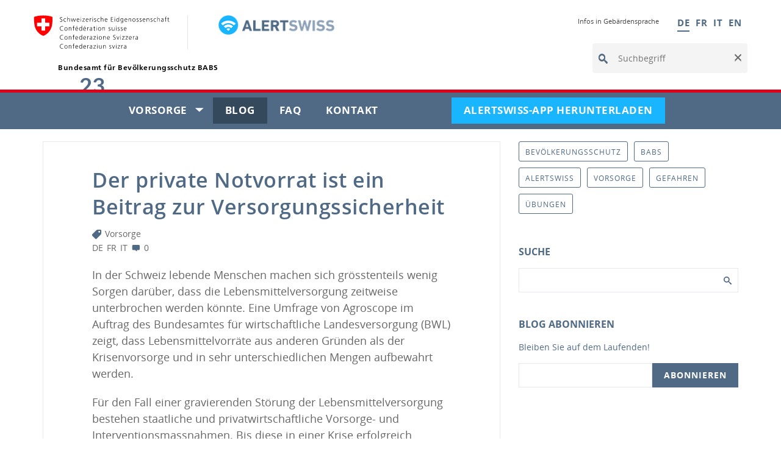

--- FILE ---
content_type: text/html; charset=UTF-8
request_url: https://blog.alertswiss.ch/de/rubriken/vorsorge/der-private-notvorrat-ist-ein-beitrag-zur-versorgungssicherheit/
body_size: 14795
content:
<!DOCTYPE html>
<html xmlns="http://www.w3.org/1999/xhtml" lang="de" dir="ltr">
<head>
			<meta name="date" content="2025-12-09T09:05:24.940Z"/>
	<meta name="viewport" content="width=device-width, initial-scale=1"/>
	<meta http-equiv="content-type" content="text/html; charset=UTF-8"/>
	<meta name="msapplication-TileColor" content="#ffffff"/>
	<meta name="msapplication-TileImage" content="/etc.clientlibs/cmsms-core-common/clientlibs/cmsms-core-common/resources/img/ico/mstile-144x144.png"/>
	<meta name="msapplication-config" content="/etc.clientlibs/cmsms-core-common/clientlibs/cmsms-core-common/resources/img/ico/browserconfig.xml"/>
		<link rel="apple-touch-icon" type="image/png" href="https://www.alert.swiss/etc.clientlibs/cmsms-core-common/clientlibs/cmsms-core-common/resources/img/ico/apple-touch-icon-57x57.png" sizes="57x57"/>
		<link rel="apple-touch-icon" type="image/png" href="https://www.alert.swiss/etc.clientlibs/cmsms-core-common/clientlibs/cmsms-core-common/resources/img/ico/apple-touch-icon-60x60.png" sizes="60x60"/>
		<link rel="apple-touch-icon" type="image/png" href="https://www.alert.swiss/etc.clientlibs/cmsms-core-common/clientlibs/cmsms-core-common/resources/img/ico/apple-touch-icon-72x72.png" sizes="72x72"/>
		<link rel="apple-touch-icon" type="image/png" href="https://www.alert.swiss/etc.clientlibs/cmsms-core-common/clientlibs/cmsms-core-common/resources/img/ico/apple-touch-icon-76x76.png" sizes="76x76"/>
		<link rel="apple-touch-icon" type="image/png" href="https://www.alert.swiss/etc.clientlibs/cmsms-core-common/clientlibs/cmsms-core-common/resources/img/ico/apple-touch-icon-114x114.png" sizes="114x114"/>
		<link rel="apple-touch-icon" type="image/png" href="https://www.alert.swiss/etc.clientlibs/cmsms-core-common/clientlibs/cmsms-core-common/resources/img/ico/apple-touch-icon-120x120.png" sizes="120x120"/>
		<link rel="apple-touch-icon" type="image/png" href="https://www.alert.swiss/etc.clientlibs/cmsms-core-common/clientlibs/cmsms-core-common/resources/img/ico/apple-touch-icon-144x144.png" sizes="144x144"/>
		<link rel="apple-touch-icon" type="image/png" href="https://www.alert.swiss/etc.clientlibs/cmsms-core-common/clientlibs/cmsms-core-common/resources/img/ico/apple-touch-icon-144-precomposed.png" sizes="144x144"/>
		<link rel="apple-touch-icon" type="image/png" href="https://www.alert.swiss/etc.clientlibs/cmsms-core-common/clientlibs/cmsms-core-common/resources/img/ico/apple-touch-icon.png" sizes="144x144"/>
		<link rel="apple-touch-icon" type="image/png" href="https://www.alert.swiss/etc.clientlibs/cmsms-core-common/clientlibs/cmsms-core-common/resources/img/ico/apple-touch-icon-precomposed.png" sizes="144x144"/>
		<link rel="mstile" type="image/png" href="https://www.alert.swiss/etc.clientlibs/cmsms-core-common/clientlibs/cmsms-core-common/resources/img/ico/mstile-70x70.png" sizes="70x70"/>
		<link rel="mstile" type="image/png" href="https://www.alert.swiss/etc.clientlibs/cmsms-core-common/clientlibs/cmsms-core-common/resources/img/ico/mstile-144x144.png" sizes="114x114"/>
		<link rel="mstile" type="image/png" href="https://www.alert.swiss/etc.clientlibs/cmsms-core-common/clientlibs/cmsms-core-common/resources/img/ico/mstile-150x150.png" sizes="150x150"/>
		<link rel="mstile" type="image/png" href="https://www.alert.swiss/etc.clientlibs/cmsms-core-common/clientlibs/cmsms-core-common/resources/img/ico/mstile-310x150.png" sizes="310x150"/>
		<link rel="mstile" type="image/png" href="https://www.alert.swiss/etc.clientlibs/cmsms-core-common/clientlibs/cmsms-core-common/resources/img/ico/mstile-310x310.png" sizes="310x310"/>
		<link rel="shortcut icon" type="image/png" href="https://www.alert.swiss/etc.clientlibs/cmsms-core-common/clientlibs/cmsms-core-common/resources/img/ico/favicon.ico" sizes="48x48"/>
		<link rel="icon" type="image/png" href="https://www.alert.swiss/etc.clientlibs/cmsms-core-common/clientlibs/cmsms-core-common/resources/img/ico/favicon-16x16.png" sizes="16x16"/>
		<link rel="icon" type="image/png" href="https://www.alert.swiss/etc.clientlibs/cmsms-core-common/clientlibs/cmsms-core-common/resources/img/ico/favicon-196x196.png" sizes="196x196"/>
		<link rel="icon" type="image/png" href="https://www.alert.swiss/etc.clientlibs/cmsms-core-common/clientlibs/cmsms-core-common/resources/img/ico/favicon-32x32.png" sizes="32x32"/>
		<link rel="icon" type="image/png" href="https://www.alert.swiss/etc.clientlibs/cmsms-core-common/clientlibs/cmsms-core-common/resources/img/ico/favicon-96x96.png" sizes="96x96"/>
		<link rel="icon" type="image/png" href="https://www.alert.swiss/etc.clientlibs/cmsms-core-common/clientlibs/cmsms-core-common/resources/img/ico/favicon.ico" sizes="48x48"/>
<link rel="stylesheet" href="https://www.alert.swiss/etc.clientlibs/cmsms-core-internet/clientlibs/cmsms-core-internet.min.53502b4c1064c6066610d9987fad2be8.css" type="text/css">
<link rel="stylesheet" href="https://www.alert.swiss/etc.clientlibs/cmsms-freebrand-alertswiss-internet/clientlibs/cmsms-freebrand-alertswiss-internet.min.b22e9ff32a3ab9daa51858c5a8f516da.css" type="text/css">
	<meta name="apple-itunes-app" content="app-id=957339177, app-argument=https://itunes.apple.com/ch/app/alertswiss/id957339177?mt=8 "/>
<link rel="manifest" href="https://www.alert.swiss/etc.clientlibs/cmsms-freebrand-alertswiss-internet/clientlibs/cmsms-freebrand-alertswiss-internet/resources/data/manifest.json"/>
	<script type="text/javascript" crossorigin="anonymous">
		var _paq = window._paq || [];
		_paq.push(['trackPageView']);
		_paq.push(['enableLinkTracking']);
		(function() {
			var url="//matomo-tag.alert.swiss/";
			var id="64";
			if (url && id) {
				_paq.push(['setTrackerUrl', url+'matomo.php']);
				_paq.push(['setSiteId', id]);
				var d=document, g=d.createElement('script'), s=d.getElementsByTagName('script')[0];
				g.type='text/javascript'; g.async=true; g.defer=true; g.src=url+'matomo.js'; s.parentNode.insertBefore(g,s);
			}
		})();
	</script>
	<script>
		window._vbsUtils = window._vbsUtils || {};
		window._vbsUtils.clientsideTrackingEnabled = "false";
	</script>
<script type="application/ld+json">{
    "@context": "http:\/\/schema.org",
    "@type": "BlogPosting",
    "mainEntityOfPage": {
        "@type": "WebPage"
    },
    "headline": "Der private Notvorrat ist ein Beitrag zur Versorgungssicherheit",
    "datePublished": "2018-11-23T14:52:37+00:00",
    "dateModified": "2018-11-30T13:56:23+00:00",
    "author": {
        "@type": "Person",
        "name": "Alertswiss Redaktion"
    },
    "publisher": {
        "@type": "Organization",
        "name": "Alertswiss Blog"
    },
    "description": "In der Schweiz lebende Menschen machen sich gr\u00f6sstenteils wenig Sorgen dar\u00fcber, dass die Lebensmittelversorgung zeitweise unterbrochen werden k\u00f6nnte. Eine Umfrage von Agroscope im Auftrag des Bundesamtes f\u00fcr wirtschaftliche Landesversorgung (BWL) zeigt, dass Lebensmittelvorr\u00e4te aus anderen Gr\u00fcnden als der Krisenvorsorge und in sehr unterschiedlichen Mengen aufbewahrt werden.",
    "image": {
        "@type": "ImageObject",
        "url": "https:\/\/blog.alertswiss.ch\/assets\/lbwp-cdn\/alertswiss\/files\/1542979679\/titelbild-notvorrat-1140x693.jpg",
        "height": 693,
        "width": 1140
    }
}</script><link rel="stylesheet" href="https://blog.alertswiss.ch/wp-content/plugins/lbwp/resources/css/lbwp-form-frontend.css?ver=489" />
<meta name='robots' content='index, follow, max-image-preview:large, max-snippet:-1, max-video-preview:-1' />
	<style>img:is([sizes="auto" i], [sizes^="auto," i]) { contain-intrinsic-size: 3000px 1500px }</style>
	<link rel="alternate" href="https://blog.alertswiss.ch/de/rubriken/vorsorge/der-private-notvorrat-ist-ein-beitrag-zur-versorgungssicherheit/" hreflang="de" />
<link rel="alternate" href="https://blog.alertswiss.ch/fr/rubrique/preparation/les-provisions-domestiques-privees-contribuent-a-la-securite-dapprovisionnement/" hreflang="fr" />
<link rel="alternate" href="https://blog.alertswiss.ch/it/rubriche/prevenzione/le-scorte-demergenza-private-contribuiscono-alla-sicurezza-dellapprovvigionamento/" hreflang="it" />

	<!-- This site is optimized with the Yoast SEO plugin v26.2 - https://yoast.com/wordpress/plugins/seo/ -->
	<title>Der private Notvorrat ist ein Beitrag zur Versorgungssicherheit</title>
	<meta name="description" content="Eine Umfrage zeigt, dass Lebensmittelvorräte aus anderen Gründen als der Krisenvorsorge und in sehr unterschiedlichen Mengen aufbewahrt werden." />
	<link rel="canonical" href="https://blog.alertswiss.ch/de/rubriken/vorsorge/der-private-notvorrat-ist-ein-beitrag-zur-versorgungssicherheit/" />
	<meta property="og:locale" content="de_DE" />
	<meta property="og:locale:alternate" content="fr_FR" />
	<meta property="og:locale:alternate" content="it_IT" />
	<meta property="og:type" content="article" />
	<meta property="og:title" content="Der private Notvorrat ist ein Beitrag zur Versorgungssicherheit" />
	<meta property="og:description" content="Eine Umfrage zeigt, dass Lebensmittelvorräte aus anderen Gründen als der Krisenvorsorge und in sehr unterschiedlichen Mengen aufbewahrt werden." />
	<meta property="og:url" content="https://blog.alertswiss.ch/de/rubriken/vorsorge/der-private-notvorrat-ist-ein-beitrag-zur-versorgungssicherheit/" />
	<meta property="og:site_name" content="Alertswiss Blog" />
	<meta property="article:published_time" content="2018-11-23T14:52:37+00:00" />
	<meta property="article:modified_time" content="2018-11-30T13:56:23+00:00" />
	<meta property="og:image" content="https://blog.alertswiss.ch/assets/lbwp-cdn/alertswiss/files/1542979679/titelbild-notvorrat.jpg" />
	<meta property="og:image:width" content="1749" />
	<meta property="og:image:height" content="1063" />
	<meta property="og:image:type" content="image/jpeg" />
	<meta name="author" content="Alertswiss Redaktion" />
	<meta name="twitter:card" content="summary_large_image" />
	<meta name="twitter:image" content="https://blog.alertswiss.ch/assets/lbwp-cdn/alertswiss/files/1542979679/titelbild-notvorrat.jpg" />
	<meta name="twitter:label1" content="Verfasst von" />
	<meta name="twitter:data1" content="Alertswiss Redaktion" />
	<meta name="twitter:label2" content="Geschätzte Lesezeit" />
	<meta name="twitter:data2" content="3 Minuten" />
	<!-- / Yoast SEO plugin. -->


<link rel="alternate" type="application/rss+xml" title="Alertswiss Blog &raquo; Der private Notvorrat ist ein Beitrag zur Versorgungssicherheit Kommentar-Feed" href="https://blog.alertswiss.ch/de/rubriken/vorsorge/der-private-notvorrat-ist-ein-beitrag-zur-versorgungssicherheit/feed/" />
<link rel="dns-prefetch" href="https://stats.comotive.ch" />
<link rel='stylesheet' href='https://blog.alertswiss.ch/wp-content/plugins/lbwp/resources/css/lbwp-frontend.css?ver=489' type='text/css' media='all' />
<link rel='stylesheet' href='https://blog.alertswiss.ch/wp-content/plugins/lbwp/resources/libraries/fancybox/fancybox.min.css?ver=26' type='text/css' media='all' />
<link rel='stylesheet' href='https://blog.alertswiss.ch/wp-includes/css/dist/block-library/style.min.css?ver=6.8.3' type='text/css' media='all' />
<style id='global-styles-inline-css' type='text/css'>
:root{--wp--preset--aspect-ratio--square: 1;--wp--preset--aspect-ratio--4-3: 4/3;--wp--preset--aspect-ratio--3-4: 3/4;--wp--preset--aspect-ratio--3-2: 3/2;--wp--preset--aspect-ratio--2-3: 2/3;--wp--preset--aspect-ratio--16-9: 16/9;--wp--preset--aspect-ratio--9-16: 9/16;--wp--preset--color--black: #000000;--wp--preset--color--cyan-bluish-gray: #abb8c3;--wp--preset--color--white: #ffffff;--wp--preset--color--pale-pink: #f78da7;--wp--preset--color--vivid-red: #cf2e2e;--wp--preset--color--luminous-vivid-orange: #ff6900;--wp--preset--color--luminous-vivid-amber: #fcb900;--wp--preset--color--light-green-cyan: #7bdcb5;--wp--preset--color--vivid-green-cyan: #00d084;--wp--preset--color--pale-cyan-blue: #8ed1fc;--wp--preset--color--vivid-cyan-blue: #0693e3;--wp--preset--color--vivid-purple: #9b51e0;--wp--preset--gradient--vivid-cyan-blue-to-vivid-purple: linear-gradient(135deg,rgba(6,147,227,1) 0%,rgb(155,81,224) 100%);--wp--preset--gradient--light-green-cyan-to-vivid-green-cyan: linear-gradient(135deg,rgb(122,220,180) 0%,rgb(0,208,130) 100%);--wp--preset--gradient--luminous-vivid-amber-to-luminous-vivid-orange: linear-gradient(135deg,rgba(252,185,0,1) 0%,rgba(255,105,0,1) 100%);--wp--preset--gradient--luminous-vivid-orange-to-vivid-red: linear-gradient(135deg,rgba(255,105,0,1) 0%,rgb(207,46,46) 100%);--wp--preset--gradient--very-light-gray-to-cyan-bluish-gray: linear-gradient(135deg,rgb(238,238,238) 0%,rgb(169,184,195) 100%);--wp--preset--gradient--cool-to-warm-spectrum: linear-gradient(135deg,rgb(74,234,220) 0%,rgb(151,120,209) 20%,rgb(207,42,186) 40%,rgb(238,44,130) 60%,rgb(251,105,98) 80%,rgb(254,248,76) 100%);--wp--preset--gradient--blush-light-purple: linear-gradient(135deg,rgb(255,206,236) 0%,rgb(152,150,240) 100%);--wp--preset--gradient--blush-bordeaux: linear-gradient(135deg,rgb(254,205,165) 0%,rgb(254,45,45) 50%,rgb(107,0,62) 100%);--wp--preset--gradient--luminous-dusk: linear-gradient(135deg,rgb(255,203,112) 0%,rgb(199,81,192) 50%,rgb(65,88,208) 100%);--wp--preset--gradient--pale-ocean: linear-gradient(135deg,rgb(255,245,203) 0%,rgb(182,227,212) 50%,rgb(51,167,181) 100%);--wp--preset--gradient--electric-grass: linear-gradient(135deg,rgb(202,248,128) 0%,rgb(113,206,126) 100%);--wp--preset--gradient--midnight: linear-gradient(135deg,rgb(2,3,129) 0%,rgb(40,116,252) 100%);--wp--preset--font-size--small: 13px;--wp--preset--font-size--medium: 20px;--wp--preset--font-size--large: 36px;--wp--preset--font-size--x-large: 42px;--wp--preset--spacing--20: 0.44rem;--wp--preset--spacing--30: 0.67rem;--wp--preset--spacing--40: 1rem;--wp--preset--spacing--50: 1.5rem;--wp--preset--spacing--60: 2.25rem;--wp--preset--spacing--70: 3.38rem;--wp--preset--spacing--80: 5.06rem;--wp--preset--shadow--natural: 6px 6px 9px rgba(0, 0, 0, 0.2);--wp--preset--shadow--deep: 12px 12px 50px rgba(0, 0, 0, 0.4);--wp--preset--shadow--sharp: 6px 6px 0px rgba(0, 0, 0, 0.2);--wp--preset--shadow--outlined: 6px 6px 0px -3px rgba(255, 255, 255, 1), 6px 6px rgba(0, 0, 0, 1);--wp--preset--shadow--crisp: 6px 6px 0px rgba(0, 0, 0, 1);}:where(body) { margin: 0; }.wp-site-blocks > .alignleft { float: left; margin-right: 2em; }.wp-site-blocks > .alignright { float: right; margin-left: 2em; }.wp-site-blocks > .aligncenter { justify-content: center; margin-left: auto; margin-right: auto; }:where(.is-layout-flex){gap: 0.5em;}:where(.is-layout-grid){gap: 0.5em;}.is-layout-flow > .alignleft{float: left;margin-inline-start: 0;margin-inline-end: 2em;}.is-layout-flow > .alignright{float: right;margin-inline-start: 2em;margin-inline-end: 0;}.is-layout-flow > .aligncenter{margin-left: auto !important;margin-right: auto !important;}.is-layout-constrained > .alignleft{float: left;margin-inline-start: 0;margin-inline-end: 2em;}.is-layout-constrained > .alignright{float: right;margin-inline-start: 2em;margin-inline-end: 0;}.is-layout-constrained > .aligncenter{margin-left: auto !important;margin-right: auto !important;}.is-layout-constrained > :where(:not(.alignleft):not(.alignright):not(.alignfull)){margin-left: auto !important;margin-right: auto !important;}body .is-layout-flex{display: flex;}.is-layout-flex{flex-wrap: wrap;align-items: center;}.is-layout-flex > :is(*, div){margin: 0;}body .is-layout-grid{display: grid;}.is-layout-grid > :is(*, div){margin: 0;}body{padding-top: 0px;padding-right: 0px;padding-bottom: 0px;padding-left: 0px;}a:where(:not(.wp-element-button)){text-decoration: underline;}:root :where(.wp-element-button, .wp-block-button__link){background-color: #32373c;border-width: 0;color: #fff;font-family: inherit;font-size: inherit;line-height: inherit;padding: calc(0.667em + 2px) calc(1.333em + 2px);text-decoration: none;}.has-black-color{color: var(--wp--preset--color--black) !important;}.has-cyan-bluish-gray-color{color: var(--wp--preset--color--cyan-bluish-gray) !important;}.has-white-color{color: var(--wp--preset--color--white) !important;}.has-pale-pink-color{color: var(--wp--preset--color--pale-pink) !important;}.has-vivid-red-color{color: var(--wp--preset--color--vivid-red) !important;}.has-luminous-vivid-orange-color{color: var(--wp--preset--color--luminous-vivid-orange) !important;}.has-luminous-vivid-amber-color{color: var(--wp--preset--color--luminous-vivid-amber) !important;}.has-light-green-cyan-color{color: var(--wp--preset--color--light-green-cyan) !important;}.has-vivid-green-cyan-color{color: var(--wp--preset--color--vivid-green-cyan) !important;}.has-pale-cyan-blue-color{color: var(--wp--preset--color--pale-cyan-blue) !important;}.has-vivid-cyan-blue-color{color: var(--wp--preset--color--vivid-cyan-blue) !important;}.has-vivid-purple-color{color: var(--wp--preset--color--vivid-purple) !important;}.has-black-background-color{background-color: var(--wp--preset--color--black) !important;}.has-cyan-bluish-gray-background-color{background-color: var(--wp--preset--color--cyan-bluish-gray) !important;}.has-white-background-color{background-color: var(--wp--preset--color--white) !important;}.has-pale-pink-background-color{background-color: var(--wp--preset--color--pale-pink) !important;}.has-vivid-red-background-color{background-color: var(--wp--preset--color--vivid-red) !important;}.has-luminous-vivid-orange-background-color{background-color: var(--wp--preset--color--luminous-vivid-orange) !important;}.has-luminous-vivid-amber-background-color{background-color: var(--wp--preset--color--luminous-vivid-amber) !important;}.has-light-green-cyan-background-color{background-color: var(--wp--preset--color--light-green-cyan) !important;}.has-vivid-green-cyan-background-color{background-color: var(--wp--preset--color--vivid-green-cyan) !important;}.has-pale-cyan-blue-background-color{background-color: var(--wp--preset--color--pale-cyan-blue) !important;}.has-vivid-cyan-blue-background-color{background-color: var(--wp--preset--color--vivid-cyan-blue) !important;}.has-vivid-purple-background-color{background-color: var(--wp--preset--color--vivid-purple) !important;}.has-black-border-color{border-color: var(--wp--preset--color--black) !important;}.has-cyan-bluish-gray-border-color{border-color: var(--wp--preset--color--cyan-bluish-gray) !important;}.has-white-border-color{border-color: var(--wp--preset--color--white) !important;}.has-pale-pink-border-color{border-color: var(--wp--preset--color--pale-pink) !important;}.has-vivid-red-border-color{border-color: var(--wp--preset--color--vivid-red) !important;}.has-luminous-vivid-orange-border-color{border-color: var(--wp--preset--color--luminous-vivid-orange) !important;}.has-luminous-vivid-amber-border-color{border-color: var(--wp--preset--color--luminous-vivid-amber) !important;}.has-light-green-cyan-border-color{border-color: var(--wp--preset--color--light-green-cyan) !important;}.has-vivid-green-cyan-border-color{border-color: var(--wp--preset--color--vivid-green-cyan) !important;}.has-pale-cyan-blue-border-color{border-color: var(--wp--preset--color--pale-cyan-blue) !important;}.has-vivid-cyan-blue-border-color{border-color: var(--wp--preset--color--vivid-cyan-blue) !important;}.has-vivid-purple-border-color{border-color: var(--wp--preset--color--vivid-purple) !important;}.has-vivid-cyan-blue-to-vivid-purple-gradient-background{background: var(--wp--preset--gradient--vivid-cyan-blue-to-vivid-purple) !important;}.has-light-green-cyan-to-vivid-green-cyan-gradient-background{background: var(--wp--preset--gradient--light-green-cyan-to-vivid-green-cyan) !important;}.has-luminous-vivid-amber-to-luminous-vivid-orange-gradient-background{background: var(--wp--preset--gradient--luminous-vivid-amber-to-luminous-vivid-orange) !important;}.has-luminous-vivid-orange-to-vivid-red-gradient-background{background: var(--wp--preset--gradient--luminous-vivid-orange-to-vivid-red) !important;}.has-very-light-gray-to-cyan-bluish-gray-gradient-background{background: var(--wp--preset--gradient--very-light-gray-to-cyan-bluish-gray) !important;}.has-cool-to-warm-spectrum-gradient-background{background: var(--wp--preset--gradient--cool-to-warm-spectrum) !important;}.has-blush-light-purple-gradient-background{background: var(--wp--preset--gradient--blush-light-purple) !important;}.has-blush-bordeaux-gradient-background{background: var(--wp--preset--gradient--blush-bordeaux) !important;}.has-luminous-dusk-gradient-background{background: var(--wp--preset--gradient--luminous-dusk) !important;}.has-pale-ocean-gradient-background{background: var(--wp--preset--gradient--pale-ocean) !important;}.has-electric-grass-gradient-background{background: var(--wp--preset--gradient--electric-grass) !important;}.has-midnight-gradient-background{background: var(--wp--preset--gradient--midnight) !important;}.has-small-font-size{font-size: var(--wp--preset--font-size--small) !important;}.has-medium-font-size{font-size: var(--wp--preset--font-size--medium) !important;}.has-large-font-size{font-size: var(--wp--preset--font-size--large) !important;}.has-x-large-font-size{font-size: var(--wp--preset--font-size--x-large) !important;}
:where(.wp-block-post-template.is-layout-flex){gap: 1.25em;}:where(.wp-block-post-template.is-layout-grid){gap: 1.25em;}
:where(.wp-block-columns.is-layout-flex){gap: 2em;}:where(.wp-block-columns.is-layout-grid){gap: 2em;}
:root :where(.wp-block-pullquote){font-size: 1.5em;line-height: 1.6;}
</style>
<link rel='stylesheet' href='https://blog.alertswiss.ch/wp-content/themes/alertswiss-v2/assets/styles/theme.css?ver=1.0.16' type='text/css' media='all' />
<link rel='stylesheet' href='https://blog.alertswiss.ch/wp-content/plugins/lbwp/resources/js/slick-carousel/1.6.x/slick.min.css?ver=489' type='text/css' media='all' />
<link rel='stylesheet' href='https://blog.alertswiss.ch/wp-content/plugins/lbwp/resources/js/slick-carousel/1.6.x/slick-theme.min.css?ver=489' type='text/css' media='all' />
<script type="text/javascript" src="https://blog.alertswiss.ch/wp-includes/js/jquery/jquery.min.js?ver=3.7.1" id="jquery-core-js"></script>
<script type="text/javascript" src="https://blog.alertswiss.ch/wp-includes/js/jquery/jquery-migrate.min.js?ver=3.4.1" id="jquery-migrate-js"></script>
<script type="text/javascript" src="https://blog.alertswiss.ch/wp-content/plugins/lbwp/resources/js/focuspoint/jquery.focuspoint.min.js?ver=489" id="lbwp-focuspoint-js"></script>
<link rel="https://api.w.org/" href="https://blog.alertswiss.ch/wp-json/" /><link rel="alternate" title="JSON" type="application/json" href="https://blog.alertswiss.ch/wp-json/wp/v2/posts/23704" /><link rel="EditURI" type="application/rsd+xml" title="RSD" href="https://blog.alertswiss.ch/xmlrpc.php?rsd" />
<link rel='shortlink' href='https://blog.alertswiss.ch/?p=23704' />
<link rel="alternate" title="oEmbed (JSON)" type="application/json+oembed" href="https://blog.alertswiss.ch/wp-json/oembed/1.0/embed?url=https%3A%2F%2Fblog.alertswiss.ch%2Fde%2Frubriken%2Fvorsorge%2Fder-private-notvorrat-ist-ein-beitrag-zur-versorgungssicherheit%2F&#038;lang=de" />
<link rel="alternate" title="oEmbed (XML)" type="text/xml+oembed" href="https://blog.alertswiss.ch/wp-json/oembed/1.0/embed?url=https%3A%2F%2Fblog.alertswiss.ch%2Fde%2Frubriken%2Fvorsorge%2Fder-private-notvorrat-ist-ein-beitrag-zur-versorgungssicherheit%2F&#038;format=xml&#038;lang=de" />

      <script type="text/javascript">
        var lbwpGlobal = {"language":"de","version":"1016"}
      </script>
    
      <script type="text/javascript">
        var focusPointConfig = {"functionSelector":".lbwp-focuspoint","autoRegisterLibrary":true,"overrideWpGalleries":false,"overrideWpImageBlock":false,"overrideWpGalleryBlock":false,"gallerySettings":{"imageSize":"large","linkTo":false,"imageCrop":true,"columns":3,"printCaptions":false,"dataAttributes":[],"container":"\n        <div class=\"gallery gallery-focuspoint gallery-size-{imageSize} {classes}\">\n          {content}\n        <\/div>\n        {blockCaption}\n      ","element":"\n        <figure class=\"gallery-item\"{attr}>\n          {image}\n          <figcaption>{caption}<\/figcaption>\n        <\/figure>\n      "}};
        jQuery(function() {
          jQuery(focusPointConfig.functionSelector).focusPoint();
        });
        var lbwpReRunTrigger = 0;
        function lbwpReRunFocusPoint() {
          if (lbwpReRunTrigger > 0) clearTimeout(lbwpReRunTrigger);
          lbwpReRunTrigger = setTimeout(function() {
            jQuery(focusPointConfig.functionSelector).focusPoint();
          }, 50);
        }
        function lbwpFixCloneFocusPoint(event, slick) {
          var slider = jQuery(this);
          setTimeout(function() {
            var clones = slider.find(".slick-cloned");
            var items = slider.find(".slick-slide:not(.slick-cloned)").length;
            clones.each(function() {
              var clone = jQuery(this);
              var index = clone.data("slick-index");
              if (index < 0) {
                var originalIndex = (index === -1) ? (items-1) : (items-2);
              } else if (index > 0) {
                var originalIndex = (((index+1) - items) === 1) ? 0 : 1;
              }
              var original = slider.find("[data-slick-index=" + originalIndex  + "] img");
              clone.find("img").attr("style", original.attr("style"));
            });
          }, 350);
	      }
	      document.addEventListener("lazybeforeunveil", function(e){
          lbwpReRunFocusPoint();
        });
      </script>
    <script>var lbwpFormFieldConditions = [];</script>
      <link rel="alternate" type="text/xml" title="blog.alertswiss.ch - RSS Feed" href="https://blog.alertswiss.ch/de/feed/rss/" />
      <link rel="alternate" type="application/atom+xml" title="blog.alertswiss.ch - Atom Feed" href="https://blog.alertswiss.ch/de/feed/atom/" />
      <link rel="alternate" type="application/rss+xml" title="blog.alertswiss.ch - RSS Feed" href="https://blog.alertswiss.ch/de/feed/" />
    <meta name="thumbnail" content="https://blog.alertswiss.ch/assets/lbwp-cdn/alertswiss/files/1542979679/titelbild-notvorrat-300x300.jpg" />
</head>
	<body class="wp-singular post-template-default single single-post postid-23704 single-format-standard wp-embed-responsive wp-theme-alertswiss-v2 alertswiss lang-de">
<ul class="access-keys">
  <li><a href="https://www.alert.swiss/de/home.html" accesskey="0">Sind Sie sicher?</a></li>
  <li><a href="#main-navigation" accesskey="1">Hauptnavigation</a></li>
  <li><a href="#content" accesskey="2">Inhaltsbereich</a></li>
  <li><a href="#site-map" accesskey="3">Sitemap</a></li>
  <li><a href="#search-field" accesskey="4">Suche</a></li>
</ul>
<div class="container container-main">
	<header>
	<div class="container-fluid">
		<div class="clearfix">
			<section class="nav-services clearfix">
	<h2>FAQ</h2>
<h2 class="sr-only">Sprachauswahl</h2>
<nav class="nav-lang">
	<ul>
    <li title="Deutsch"><a class="active" href="https://blog.alertswiss.ch/de/rubriken/vorsorge/der-private-notvorrat-ist-ein-beitrag-zur-versorgungssicherheit/">DE</a></li><li title="Français"><a href="https://blog.alertswiss.ch/fr/rubrique/preparation/les-provisions-domestiques-privees-contribuent-a-la-securite-dapprovisionnement/">FR</a></li><li title="Italiano"><a href="https://blog.alertswiss.ch/it/rubriche/prevenzione/le-scorte-demergenza-private-contribuiscono-alla-sicurezza-dellapprovvigionamento/">IT</a></li><li title="English"><a href="https://blog.alertswiss.ch/en/">EN</a></li>	</ul>
</nav>
	<nav class="nav-service" role="navigation">
		<h2 class="sr-only">Service Navigation</h2>
		<ul>
				<li><a href="https://www.alert.swiss/de/home/meta/gebaerdensprache.html">Infos in Gebärdensprache</a></li>
		</ul>
	</nav>
</section>
		</div>
		<a href="https://www.alert.swiss/de/home.html" class="brand hidden-xs">
	<span class="header__logo">
		<img class="header__logo--brand" src="https://www.alert.swiss/etc.clientlibs/cmsms-core-common/clientlibs/cmsms-core-common/resources/img/logo-CH.svg"/>
		<img class="header__logo--alertswiss" src="https://www.alert.swiss/etc.clientlibs/cmsms-freebrand-alertswiss-internet/clientlibs/cmsms-freebrand-alertswiss-internet/resources/img/rz_alertswiss_logo2.png" alt=""/>
	</span>
	<h1 class="header__title">Bundesamt für Bevölkerungsschutz BABS</h1>
</a>
		<form class="form-horizontal form-search pull-right" action="https://www.alert.swiss/de/home/meta/suche.html">
	<h2 class="sr-only">Suchbegriff</h2>
	<label for="search-field" class="sr-only">Suchbegriff</label>
	<input type="hidden" name="_charset_" value="UTF-8"/>
	<input id="search-field" class="form-control search-field" type="text" name="q" placeholder="Suchbegriff" autocomplete="off" spellcheck="false" dir="auto"/>
	<button class="icon icon--close icon--after search-reset" tabindex="0" role="button">
		<span class="sr-only">Clear</span>
	</button>
	<span class="icon icon--search"><span class="sr-only">Suchbegriff</span></span>
	<div class="search-results">
		<div class="search-results-list"></div>
	</div>
</form>
	</div>
</header>
<nav class="nav-main yamm navbar" id="main-navigation" role="navigation">
	<h2 class="sr-only">Navigation</h2>
	<section class="nav-mobile">
		<div class="table-row">
			<div class="nav-mobile-header">
				<div class="table-row">
					<span class="nav-mobile-logo">
						<a href="https://www.alert.swiss/de/home.html">
							<img src="https://www.alert.swiss/etc.clientlibs/cmsms-freebrand-alertswiss-internet/clientlibs/cmsms-freebrand-alertswiss-internet/resources/img/swiss.png" alt="Alertswiss"/>
						</a>
            		</span>
				</div>
			</div>
			<div class="table-cell dropdown">
				<a href="#" class="nav-mobile-menu dropdown-toggle" data-toggle="dropdown"><span class="icon icon--menu"></span></a>
				<div class="drilldown dropdown-menu" role="menu">
					<div class="drilldown-container">
						<nav class="nav-page-list">
							<ul>
									<li class="list-sub"><a href="https://www.alert.swiss/de/vorsorge.html">Vorsorge</a>
										<nav class="drilldown-sub">
											<a href="#" class="icon icon--before icon--less drilldown-back">Zurück zu Übersicht</a>
											<ul>
												<li><a href="https://www.alert.swiss/de/vorsorge/gefahren-kennen.html">Gefahren kennen</a></li>
												<li><a href="https://www.alert.swiss/de/vorsorge/bei-gefahr-richtig-reagieren.html">Bei Gefahr richtig reagieren</a></li>
												<li><a href="https://www.alert.swiss/de/vorsorge/sirenentest.html">Sirenentest</a></li>
												<li><a href="https://www.alert.swiss/de/vorsorge/notfallplan.html">Notfallplan</a></li>
											</ul>
										</nav>
									</li>
									<li class="list-sub"><a href="https://www.alert.swiss/de/blog/blog.html">Blog</a>
									</li>
									<li class="list-sub"><a href="https://www.alert.swiss/de/faq.html">FAQ</a>
									</li>
									<li class="list-sub"><a href="https://www.alert.swiss/de/kontakt.html">Kontakt</a>
									</li>
									<li class="list-sub"><a href="https://www.alert.swiss/de/app.html">Alertswiss-App herunterladen</a>
									</li>
								<li>
									<form class="form" role="form" action="https://www.alert.swiss/de/home/meta/suche.html">
										<h2 class="sr-only">Suchbegriff</h2>
										<label for="search-field" class="sr-only">Suchbegriff</label>
										<input type="hidden" name="_charset_" value="UTF-8"/>
										<input class="form-control" type="text" name="q" autocomplete="off" spellcheck="false" dir="auto" placeholder="Suchbegriff"/>
										<span class="icon icon--search"></span>
									</form>
								</li>
								<li>
									<nav class="nav-lang nav-lang-mobile">
  <ul role="menu">
    
        <li role="presentation" title="Deutsch">
          <a href="https://blog.alertswiss.ch/de/rubriken/vorsorge/der-private-notvorrat-ist-ein-beitrag-zur-versorgungssicherheit/" lang="DE" title="DE" aria-label="DE" role="menuitem" tabindex="-1">DE</a>
        </li>
      
        <li role="presentation" title="Français">
          <a href="https://blog.alertswiss.ch/fr/rubrique/preparation/les-provisions-domestiques-privees-contribuent-a-la-securite-dapprovisionnement/" lang="FR" title="FR" aria-label="FR" role="menuitem" tabindex="-1">FR</a>
        </li>
      
        <li role="presentation" title="Italiano">
          <a href="https://blog.alertswiss.ch/it/rubriche/prevenzione/le-scorte-demergenza-private-contribuiscono-alla-sicurezza-dellapprovvigionamento/" lang="IT" title="IT" aria-label="IT" role="menuitem" tabindex="-1">IT</a>
        </li>
      
        <li role="presentation" title="English">
          <a href="https://blog.alertswiss.ch/en/" lang="EN" title="EN" aria-label="EN" role="menuitem" tabindex="-1">EN</a>
        </li>
        </ul>
</nav>								</li>
							</ul>
							<a href="#" class="yamm-close-bottom"><span class="icon icon--top" aria-hidden="true"></span></a>
						</nav>
					</div>
				</div>
			</div>
		</div>
	</section>
	<ul class="nav navbar-nav" role="navigation">
		<li class="dropdown yamm-fw ">
			<a href="https://www.alert.swiss/de/vorsorge.html" class="dropdown-toggle" data-toggle="dropdown">Vorsorge <span class="sr-only">current page</span></a>
			<ul class="dropdown-menu" role="menu">
				<li>
					<div class="yamm-content container-fluid">
						<ul>
							<li class="dropdown yamm-fw">
								<a href="https://www.alert.swiss/de/vorsorge/gefahren-kennen.html">Gefahren kennen</a>
							</li>
							<li class="dropdown yamm-fw">
								<a href="https://www.alert.swiss/de/vorsorge/bei-gefahr-richtig-reagieren.html">Bei Gefahr richtig reagieren</a>
							</li>
							<li class="dropdown yamm-fw">
								<a href="https://www.alert.swiss/de/vorsorge/sirenentest.html">Sirenentest</a>
							</li>
							<li class="dropdown yamm-fw">
								<a href="https://www.alert.swiss/de/vorsorge/notfallplan.html">Notfallplan</a>
							</li>
						</ul>
					</div>
				</li>
			</ul>
		</li>
		<li class="dropdown yamm-fw no-submenu">
			<a href="https://www.alert.swiss/de/blog/blog.html">Blog <span class="sr-only">current page</span></a>
			<ul class="dropdown-menu" role="menu">
				<li>
					<div class="yamm-content container-fluid">
					</div>
				</li>
			</ul>
		</li>
		<li class="dropdown current yamm-fw no-submenu">
			<a href="#">FAQ <span class="sr-only">current page</span></a>
			<ul class="dropdown-menu" role="menu">
				<li>
					<div class="yamm-content container-fluid">
					</div>
				</li>
			</ul>
		</li>
		<li class="dropdown yamm-fw no-submenu">
			<a href="https://www.alert.swiss/de/kontakt.html">Kontakt <span class="sr-only">current page</span></a>
			<ul class="dropdown-menu" role="menu">
				<li>
					<div class="yamm-content container-fluid">
					</div>
				</li>
			</ul>
		</li>
		<li class="dropdown yamm-fw no-submenu">
			<a href="https://www.alert.swiss/de/app.html">Alertswiss-App herunterladen <span class="sr-only">current page</span></a>
			<ul class="dropdown-menu" role="menu">
				<li>
					<div class="yamm-content container-fluid">
					</div>
				</li>
			</ul>
		</li>
	</ul>
</nav><main id="main" class="site-main main-de">
  <div id="main-content" class="main-content">
    <section class="clearfix light-bg">
      <div class="container inner-top-sm inner-bottom classic-blog">
  <div class="row">
    <div class="col-md-8">
      <div class="posts sidemeta">
        <article class="clearfix post-23704 post type-post status-publish format-standard has-post-thumbnail hentry category-vorsorge tag-notfallplan-de tag-notvorrat-de tag-preparation tag-vorsorge">
          <div class="post-wrapper">
            <div class="icon-overlay icn-link post-media">
              
        <div class="lbwp-focuspoint-container ">
          <figure class="lbwp-focuspoint" 
            data-focus-x="-0.06" data-focus-y="-0.54"
            data-focus-w="1140" data-focus-h="693">
            <img src="https://blog.alertswiss.ch/assets/lbwp-cdn/alertswiss/files/1542979679/titelbild-notvorrat-1140x693.jpg" class="attachment-large size-large" alt="" decoding="async" fetchpriority="high" srcset="https://blog.alertswiss.ch/assets/lbwp-cdn/alertswiss/files/1542979679/titelbild-notvorrat-1140x693.jpg 1140w, https://blog.alertswiss.ch/assets/lbwp-cdn/alertswiss/files/1542979679/titelbild-notvorrat-570x346.jpg 570w, https://blog.alertswiss.ch/assets/lbwp-cdn/alertswiss/files/1542979679/titelbild-notvorrat-768x467.jpg 768w, https://blog.alertswiss.ch/assets/lbwp-cdn/alertswiss/files/1542979679/titelbild-notvorrat.jpg 1749w" sizes="(max-width: 1140px) 100vw, 1140px" width="1140" height="693" />
          </figure>
        </div>
                                  <div class="date-wrapper">
                <div class="date">
                  <span class="day">23</span>
                  <span class="month">November</span>
                  <span class="year">2018</span>
                </div>
              </div>
            </div>
            <div id="content" class="post-content">
              <header>
                <h2 class="post-title">Der private Notvorrat ist ein Beitrag zur Versorgungssicherheit</h2>
                <ul class="meta">
                  <li>
                    <i class="icomoon-tag"></i><a href="https://blog.alertswiss.ch/de/blog/rubriken/vorsorge/" rel="category tag">Vorsorge</a>                  </li>
                  <li>
                    <i class="icomoon-comment"></i><a href="#comments">0</a>
                  </li>
                  <li class="lang-wrapper">
                    <i class="icomoon-earth"></i> <span class="languages"><a href="https://blog.alertswiss.ch/de/rubriken/vorsorge/der-private-notvorrat-ist-ein-beitrag-zur-versorgungssicherheit/" title="Deutsch">de</a><a href="https://blog.alertswiss.ch/fr/rubrique/preparation/les-provisions-domestiques-privees-contribuent-a-la-securite-dapprovisionnement/" title="Français">fr</a><a href="https://blog.alertswiss.ch/it/rubriche/prevenzione/le-scorte-demergenza-private-contribuiscono-alla-sicurezza-dellapprovvigionamento/" title="Italiano">it</a></span>                  </li>
                </ul>
              </header>
              <section class="lbwp-editor-content"><p>In der Schweiz lebende Menschen machen sich grösstenteils wenig Sorgen darüber, dass die Lebensmittelversorgung zeitweise unterbrochen werden könnte. Eine Umfrage von Agroscope im Auftrag des Bundesamtes für wirtschaftliche Landesversorgung (BWL) zeigt, dass Lebensmittelvorräte aus anderen Gründen als der Krisenvorsorge und in sehr unterschiedlichen Mengen aufbewahrt werden.<span id="more-23704"></span></p>
<p>Für den Fall einer gravierenden Störung der Lebensmittelversorgung bestehen staatliche und privatwirtschaftliche Vorsorge- und Interventionsmassnahmen. Bis diese in einer Krise erfolgreich umgesetzt sind, kann ein privater Notvorrat die ersten Tage überbrücken. Empfohlen wird ein Lebensmittelvorrat für sieben Tage. Dieser soll in den normalen Haushaltsvorrat integriert sein, damit der laufende Ersatz der Produkte ein Verderben verhindert. Ein Teil der Lebensmittel sollte zudem ohne Kochen geniessbar sein, weil bei einem Stromausfall die Kochherde – auch die meisten Gaskochherde – nicht mehr einsatzfähig sind. Für den Fall, dass auch die Versorgung mit sauberem Trinkwasser nicht mehr gewährleistet ist, wird ein Trinkwasservorrat von neun Litern (ein Sixpack) pro Person empfohlen.</p>
<h3><strong>Die Agroscope-Umfrage fand Lücken</strong></h3>
<p>Als Grundlage für die Planung von Vorsorge- und Kommunikationsmassnahmen im Bereich der privaten Lebensmittelvorsorge führte Agroscope im Jahr 2017 eine gesamtschweizerische Bevölkerungsumfrage durch. Der Fragebogen wurde an 3000 zufällig aus dem Telefonbuch ausgewählte Personen in allen drei Sprachregionen verschickt; die Rücklaufquote betrug 31%. Zusätzlich erfolgte eine direkte Befragung von 400 in der Schweiz wohnhaften Personen auf öffentlichen Plätzen und vor Lebensmittelgeschäften in der Schweiz sowie im grenznahen Ausland.</p>
<figure id="attachment_23708" aria-describedby="caption-attachment-23708" style="width: 570px" class="wp-caption alignnone"><img decoding="async" class="wp-image-23708" src="https://blog.alertswiss.ch/assets/lbwp-cdn/alertswiss/files/1542816789/unbenannt-570x262.png" alt="" width="570" height="262" srcset="https://blog.alertswiss.ch/assets/lbwp-cdn/alertswiss/files/1542816789/unbenannt-570x262.png 570w, https://blog.alertswiss.ch/assets/lbwp-cdn/alertswiss/files/1542816789/unbenannt-768x354.png 768w, https://blog.alertswiss.ch/assets/lbwp-cdn/alertswiss/files/1542816789/unbenannt.png 795w" sizes="(max-width: 570px) 100vw, 570px" /><figcaption id="caption-attachment-23708" class="wp-caption-text">In 28% der Haushalte würden die vorrätigen Nahrungsmittel für die empfohlene Dauer von sieben Tagen nicht ausreichen. Im Falle eines Ausfalls der Strom- oder Trinkwasserversorgung wären sogar 72% bzw. 69% unterversorgt</figcaption></figure>
<p>Die Befragungsteilnehmenden nahmen eine Einschätzung vor, für wie viele Tage die Nahrungsmittel- und Trinkwasservorräte in ihrem Haushalt ausreichen würden, wenn ein Einkauf nicht mehr möglich und das Wasser aus den Leitungen nicht mehr nutzbar wäre. Die Streuung der Antworten war sehr gross: 28% der befragten Personen verfehlen die empfohlene Menge für eine Dauer von sieben Tagen, während in 23% der Haushalte die dreifache Menge oder mehr vorhanden ist (siehe Abbildung). Wenn die Stromversorgung ausfällt, das heisst wenn ein Kochen und Kühlen mehrheitlich nicht mehr möglich ist, steigt der Anteil der Haushalte, welche die Empfehlung verfehlen, auf rund 70%. Die Trink- und Süssgetränkevorräte liegen auch in rund 70% der Haushalte unter der empfohlenen Vorratsmenge von drei Tagen.</p>
<p>Haushalte mit tiefen Vorratsmengen sind vermehrt in städtischen Wohngebieten anzutreffen. Deutlich geringer als vermutet war der Einfluss des Alters: Jüngere Personen halten im Durchschnitt kaum weniger Vorräte als ältere Personen. Auch die Nationalität oder die Haushaltsgrösse beeinflussen die Vorratsmenge kaum.</p>
<p>Die ergänzenden, für den Krisenfall empfohlenen Güter sind in den allermeisten Haushalten vorhanden. Nur ein stromunabhängiges Radio und ein Brennpasten- oder Gaskocher fehlen in je einem Drittel der Haushalte.</p>
<h3><strong>Beweggründe für private Vorratshaltung</strong></h3>
<p>Der am häufigsten genannte Grund für das Halten eines Lebensmittelvorrats ist das Bedürfnis, nicht jeden Tag einkaufen zu wollen, gefolgt von Vorratskäufen während preislicher Aktionen und einem Vorrat für den Fall eines spontanen Besuchs. An letzter Stelle steht die Befürchtung einer Versorgungskrise. Nur ein kleiner Teil der befragten Personen ist demnach besorgt, dass es in der Schweiz zu einem Lebensmittelmangel kommen könnte.</p>
<h3><img decoding="async" class="aligncenter wp-image-23780 size-medium" src="https://blog.alertswiss.ch/assets/lbwp-cdn/alertswiss/files/1542982604/notfallplan_titelseite_broschre_de-424x570.jpg" alt="" width="424" height="570" srcset="https://blog.alertswiss.ch/assets/lbwp-cdn/alertswiss/files/1542982604/notfallplan_titelseite_broschre_de-424x570.jpg 424w, https://blog.alertswiss.ch/assets/lbwp-cdn/alertswiss/files/1542982604/notfallplan_titelseite_broschre_de.jpg 680w" sizes="(max-width: 424px) 100vw, 424px" /></h3>
<h3><strong>Notfallplan</strong></h3>
<p>Eine Katastrophe kann jederzeit passieren. Wie Sie in einem solchen Fall richtig reagieren, können Sie schon im Voraus planen. Klären Sie mithilfe unseres Notfallplans Fragen zum Aufenthalt von Angehörigen in einer Katastrophe, zu Notfalltreffpunkten oder zur eigenen Versorgung. Der individuelle Notfallplan lässt sich auch ganz einfach direkt in der Alertswiss-App erstellen.</p>
<p><a href="https://www.alert.swiss/de/vorsorge/notfallplan.html">Erstellen Sie jetzt Ihren persönlichen Notfallplan</a></p>
<p><strong>Weiterführende Informationen</strong></p>
<p><a href="https://www.bwl.admin.ch/bwl/de/home/themen/notvorrat.html">Studie Agroscope zum Notvorrat</a></p>
</section>
            </div>
          </div>
        </article>
        <div class="after-post-content">
          <div class="tags"><h4>Schlagwörter: <a href="https://blog.alertswiss.ch/de/tag/notfallplan-de/" rel="tag">Notfallplan</a>, <a href="https://blog.alertswiss.ch/de/tag/notvorrat-de/" rel="tag">Notvorrat</a>, <a href="https://blog.alertswiss.ch/de/tag/preparation/" rel="tag">Préparation</a>, <a href="https://blog.alertswiss.ch/de/tag/vorsorge/" rel="tag">Vorsorge</a></h4></div>          <h4>Beitrag teilen:</h4>
          <div class="lbwp-share-buttons"><ul>
        <li class="social-button-facebook">
          
    <a href="//www.facebook.com/share.php?u=https%3A%2F%2Fblog.alertswiss.ch%2Fde%2Frubriken%2Fvorsorge%2Fder-private-notvorrat-ist-ein-beitrag-zur-versorgungssicherheit%2F&amp;t=Der+private+Notvorrat+ist+ein+Beitrag+zur+Versorgungssicherheit&amp;locale=de_DE" target="_blank">
    <img src="/wp-content/plugins/lbwp/resources/images/social/share-de.png" border="0"></a>
  
        </li>
      
        <li class="social-button-twitter">
          
    <a href="//x.com/intent/tweet?url=https%3A%2F%2Fblog.alertswiss.ch%2Fde%2Frubriken%2Fvorsorge%2Fder-private-notvorrat-ist-ein-beitrag-zur-versorgungssicherheit%2F&text=Der+private+Notvorrat+ist+ein+Beitrag+zur+Versorgungssicherheit" target="_blank">
    <img src="/wp-content/plugins/lbwp/resources/images/social/twitter.png" border="0"></a>
  
        </li>
      
        <li class="social-button-linkedin">
          
    <a href="//www.linkedin.com/cws/share?url=https%3A%2F%2Fblog.alertswiss.ch%2Fde%2Frubriken%2Fvorsorge%2Fder-private-notvorrat-ist-ein-beitrag-zur-versorgungssicherheit%2F&isFramed=false&lang=de_DE" target="_blank">
    <img src="/wp-content/plugins/lbwp/resources/images/social/linkedin-de.png" border="0"></a>
  
        </li>
      </ul></div>        </div>
        
<div class="post-author clearfix">
  <div class="post-content">
    <figure>
            <figcaption class="author-details">
        <h3>Alertswiss Redaktion</h3>
                <ul class="meta">
          <li>
            <a title="Alle Beiträge des Autors"
               href="https://blog.alertswiss.ch/de/author/alertswiss-redaktion/">
              <i class="icomoon-forward"></i> Alle Beiträge (224)            </a>
          </li>
        </ul>
      </figcaption>
    </figure>
  </div>
</div>
<div id="comments" class="comment-form-wrapper clearfix">
  <div class="post-content">

    
    
    <div id="respond" class="lbwp-hide-for-print">
      <h3>Schreiben Sie einen Kommentar</h3>
      <p>Ihre E-Mail-Adresse wird nicht veröffentlicht. Erforderliche Felder sind markiert *</p>
      
      <div class="wp-block-lbwp-form">
        <div class="wp-block-lbwp-form-inner-container">
          <div class="lbwp-form-override">
            
            <a class="lbwp-form-anchor" id="message-comment"></a>
            <form id="lbwpForm-comment" class="lbwp-form " method="POST"
              data-message-multi="Es sind {number} Fehler aufgetreten." data-message-single="Es ist ein Fehler aufgetreten."
              data-use-botcheck="0"
              data-show-survey-results="0"
              data-hide-send-button="0"
              data-multisite="0"
              enctype="multipart/form-data"  action="https://blog.alertswiss.ch/wp-comments-post.php">
              <input type="hidden" name="sentForm" value="comment" />
    
        
    <div class="forms-item text-field">
      <label for="author" class="default-label">Name <span class="required">*</span></label>
      <div class="default-container">
        <input type="text" value="" name="author" id="author" data-field="author" data-warningmsg="Bitte überprüfe den Feld-Inhalt." data-errormsg="Bitte fülle das Feld &quot;Name&quot; aus." required="required" aria-required="true" data-dns-validation="0"/>
      </div>
    </div>
  

    <div class="forms-item text-field email-field">
      <label for="email" class="default-label">E-Mail-Adresse <span class="required">*</span></label>
      <div class="default-container">
        <input type="email" value="" name="email" id="email" data-field="email" data-warningmsg="Bitte überprüfe den Feld-Inhalt." data-errormsg="Bitte fülle das Feld &quot;E-Mail-Adresse&quot; aus." required="required" aria-required="true" data-dns-validation="0"/>
      </div>
    </div>
  

    <div class="forms-item text-field textarea-field">
      <label for="comment" class="default-label">Kommentar <span class="required">*</span></label>
      <div class="default-container">
        <textarea autocomplete="new-password"  id="a8641f4caa"  name="a8641f4caa"   data-field="comment" data-warningmsg="Bitte überprüfe den Feld-Inhalt." data-errormsg="Bitte fülle das Feld &quot;Kommentar&quot; aus." rows="8" required="required" aria-required="true"></textarea><textarea id="comment" aria-label="hp-comment" aria-hidden="true" name="comment" autocomplete="new-password" style="padding:0 !important;clip:rect(1px, 1px, 1px, 1px) !important;position:absolute !important;white-space:nowrap !important;height:1px !important;width:1px !important;overflow:hidden !important;" tabindex="-1"></textarea><script data-noptimize>document.getElementById("comment").setAttribute( "id", "a4af3cd668a4d6e9f46c986bc4f2f100" );document.getElementById("a8641f4caa").setAttribute( "id", "comment" );</script>
      </div>
    </div>
  
        
      <input type='hidden' name='comment_post_ID' value='23704' id='comment_post_ID' />
<input type='hidden' name='comment_parent' id='comment_parent' value='0' />

    
      
        <script type="text/javascript">
          lbwpFormFieldConditions["lbwpForm-comment"] = [];
        </script>
      
    <div class="forms-item send-button">
      <div></div>
      <div class="default-container">
        <input type="submit" class="" value="Kommentar abschicken" name="lbwpFormSend" />
      </div>
    </div>
  
      <script type="text/javascript">
        var lbwpFormNonceRetrievalUrl = "https://blog.alertswiss.ch";
        jQuery(function() {
          if (jQuery && jQuery.fn.validate) {
            jQuery("#lbwpForm-comment").validate({});
          }
        });
      </script>
    <input type="hidden" name="form-token" value="MGE3MWE2MTJlMjY1ZjQ5YjI4ZjE5ZThhMWQxYWM0M2Q=" />
<input type="hidden" name="form-nonce" value="x2ySwp3jVLC7XLVqYhcvYTjLDSVbevN" />
<input type="hidden" name="lbwpHiddenFormFields" id="lbwpHiddenFormFields" value="" />
<input type="hidden" name="lbwp-bt-prob" id="lbwpBtProbField" value="1" />
<input type="text" name="second_nonce_e8675c53c1f627839198b236bd62cd65"  value="ZTJmMjE1MTI3NWNmNTI0NjAyNzg0MjllZjdlNmZkYzY=" class="field_email_to" autocomplete="do-not-autofill" />
<input type="text" name="to_recept_e8675c53c1f627839198b236bd62cd65" class="field_email_to" autocomplete="do-not-autofill" />
</form></div></div></div>
    <a href="#" id="cancel-comment-reply-link"></a>    </div>

  </div>
</div>
      </div>
    </div>
    
<aside class="blog-aside col-md-4">
   <div class="aside-content">
    <div id="categorywidgetv2-3" class="sidebox widget CategoryWidgetV2"><li id="menu-item-3720" class="menu-item menu-item-type-taxonomy menu-item-object-category menu-item-3720"><a href="https://blog.alertswiss.ch/de/blog/rubriken/bevoelkerungsschutz/">Bevölkerungsschutz</a></li>
<li id="menu-item-3717" class="menu-item menu-item-type-taxonomy menu-item-object-category menu-item-3717"><a href="https://blog.alertswiss.ch/de/blog/rubriken/news-babs/">BABS</a></li>
<li id="menu-item-42504" class="menu-item menu-item-type-taxonomy menu-item-object-category menu-item-42504"><a href="https://blog.alertswiss.ch/de/blog/alertswiss/">Alertswiss</a></li>
<li id="menu-item-3729" class="menu-item menu-item-type-taxonomy menu-item-object-category current-post-ancestor current-menu-parent current-post-parent menu-item-3729"><a href="https://blog.alertswiss.ch/de/blog/rubriken/vorsorge/">Vorsorge</a></li>
<li id="menu-item-3705" class="menu-item menu-item-type-taxonomy menu-item-object-category menu-item-3705"><a href="https://blog.alertswiss.ch/de/blog/rubriken/gefahren/">Gefahren</a></li>
<li id="menu-item-3723" class="menu-item menu-item-type-taxonomy menu-item-object-category menu-item-3723"><a href="https://blog.alertswiss.ch/de/blog/rubriken/uebungen/">Übungen</a></li>
</div><div id="search-6" class="sidebox widget widget_search"><h4>Suche</h4><form role="search" method="get" id="searchform" class="searchform" action="https://blog.alertswiss.ch/de/">
				<div>
					<label class="screen-reader-text" for="s">Suche nach:</label>
					<input type="text" value="" name="s" id="s" />
					<input type="submit" id="searchsubmit" value="Suchen" />
				</div>
			</form></div><div id="lbwp-form-widget-5" class="sidebox widget lbwp-form-widget"><h4>Blog abonnieren</h4>    <div class="textwidget formwidget">
      Bleiben Sie auf dem Laufenden!      
      <div class="wp-block-lbwp-form">
        <div class="wp-block-lbwp-form-inner-container">
          <div class="lbwp-form-override">
            
            <a class="lbwp-form-anchor" id="message-19818-2"></a>
            <form id="lbwpForm-19818-2" class="lbwp-form " method="POST"
              data-message-multi="Es sind {number} Fehler aufgetreten." data-message-single="Es ist ein Fehler aufgetreten."
              data-use-botcheck="0"
              data-show-survey-results="0"
              data-hide-send-button="0"
              data-multisite="0"
              enctype="multipart/form-data" action="/de/rubriken/vorsorge/der-private-notvorrat-ist-ein-beitrag-zur-versorgungssicherheit/#message-19818-2">
              <input type="hidden" name="sentForm" value="19818" />
    
      

    <div class="forms-item text-field email-field">
      <label for="textfield_11" class="default-label">E-Mail <span class="required">*</span></label>
      <div class="default-container">
        <input type="email" value="" name="textfield_11" id="textfield_11" data-field="textfield_11" data-warningmsg="Bitte überprüfe den Feld-Inhalt." data-errormsg="Bitte fülle das Feld &quot;E-Mail&quot; aus." placeholder="" required="required" aria-required="true" data-dns-validation="0"/>
      </div>
    </div>
  

    
        <script type="text/javascript">
          lbwpFormFieldConditions["lbwpForm-19818-2"] = [];
        </script>
      
    <div class="forms-item send-button">
      <div></div>
      <div class="default-container">
        <input type="submit" class="" value="Abonnieren" name="lbwpFormSend" />
      </div>
    </div>
  
      <script type="text/javascript">
        var lbwpFormNonceRetrievalUrl = "https://blog.alertswiss.ch";
        jQuery(function() {
          if (jQuery && jQuery.fn.validate) {
            jQuery("#lbwpForm-19818-2").validate({});
          }
        });
      </script>
    <input type="hidden" name="form-token" value="MGE3MWE2MTJlMjY1ZjQ5YjI4ZjE5ZThhMWQxYWM0M2Q=" />
<input type="hidden" name="form-nonce" value="xFQ94kLiX386kyjcMqcb79C99FiKKDf" />
<input type="hidden" name="lbwpHiddenFormFields" id="lbwpHiddenFormFields" value="" />
<input type="hidden" name="lbwp-bt-prob" id="lbwpBtProbField" value="1" />
<input type="text" name="second_nonce_e8675c53c1f627839198b236bd62cd65"  value="ZTJmMjE1MTI3NWNmNTI0NjAyNzg0MjllZjdlNmZkYzY=" class="field_email_to" autocomplete="do-not-autofill" />
<input type="text" name="to_recept_e8675c53c1f627839198b236bd62cd65" class="field_email_to" autocomplete="do-not-autofill" />
</form></div></div></div>    </div>
    </div>  </div>
</aside>  </div>
          </div>
      </section>
    </div>
  </main>
<footer>
	
	
	
	
		<div class="container-fluid">
	<h3>Uns folgen</h3>
	<nav class="links-social">
		<ul>
			<li>
				<a class="social social-twitter x05 no-external-icon" href="https://x.com/Alertswiss" target="_blank">
					
					
						<svg width="20" height="21" viewBox="0 0 1200 1227" fill="none" xmlns="http://www.w3.org/2000/svg">
							<path d="M714.163 519.284L1160.89 0H1055.03L667.137 450.887L357.328 0H0L468.492 681.821L0 1226.37H105.866L515.491 750.218L842.672 1226.37H1200L714.137 519.284H714.163ZM569.165 687.828L521.697 619.934L144.011 79.6944H306.615L611.412 515.685L658.88 583.579L1055.08 1150.3H892.476L569.165 687.854V687.828Z" fill="currentColor"/>
						</svg>
					
					X
				</a>
			</li>
		
			<li>
				<a class="social social-youtube x05 no-external-icon" href="https://www.youtube.com/alertswiss" target="_blank">
					
					
					YouTube
				</a>
			</li>
		
			<li>
				<a class="social social-rss x05 no-external-icon" href="https://blog.alertswiss.ch/de/" target="_blank">
					
					
					Blog
				</a>
			</li>
		</ul>
	</nav>
</div>

<div class="address-wrapper">
	<div class="container-fluid">
		<div class="footer-address">
			<span class="hidden-xs">Bundesamt für Bevölkerungsschutz BABS</span>
			<img class="visible-xs" src="https://www.alert.swiss/etc.clientlibs/cmsms-core-common/clientlibs/cmsms-core-common/resources/img/logo-CH.svg" onerror="this.onerror=null; this.src='https://www.alert.swiss/etc.clientlibs/cmsms-core-common/clientlibs/cmsms-core-common/resources/img/logo-CH.png'" alt=""/>
			<nav class="pull-right">
				<ul>
					<li><a href="https://www.alert.swiss/de/home/meta/rechtliches.html">Rechtliches</a></li>
					<li><a href="https://www.alert.swiss/de/home/meta/impressum.html">Impressum</a></li>
				</ul>
			</nav>
		</div>
	</div>
</div>

	
</footer>


</div>

<div id="blueimp-gallery" class="blueimp-gallery" data-use-bootstrap-modal="false">
	<!-- The container for the modal slides -->
	
	<div class="slides"></div>
	<!-- Controls for the borderless lightbox -->
	<h3 class="title"></h3>
	<a class="prev">‹</a> <a class="next">›</a> <a class="close">×</a> <a class="play-pause"></a>
	<ol class="indicator"></ol>
	<!-- The modal dialog, which will be used to wrap the lightbox content -->
	<div class="modal fade">
		<div class="modal-dialog">
			<div class="modal-content">
				<div class="modal-header">
					<button type="button" class="close" aria-hidden="true">&times;</button>
					<h4 class="modal-title"></h4>
				</div>
				<div class="modal-body next"></div>
				<div class="modal-footer">
					<button type="button" class="btn btn-default pull-left prev">
						<i class="glyphicon glyphicon-chevron-left"></i> Previous
					</button>
					<button type="button" class="btn btn-primary next">
						Next <i class="glyphicon glyphicon-chevron-right"></i>
					</button>
				</div>
			</div>
		</div>
	</div>
</div>






    






	
	


<script type="speculationrules">
{"prefetch":[{"source":"document","where":{"and":[{"href_matches":"\/*"},{"not":{"href_matches":["\/wp-*.php","\/wp-admin\/*","\/assets\/lbwp-cdn\/alertswiss\/files\/*","\/wp-content\/*","\/wp-content\/plugins\/*","\/wp-content\/themes\/alertswiss-v2\/*","\/*\\?(.+)"]}},{"not":{"selector_matches":"a[rel~=\"nofollow\"]"}},{"not":{"selector_matches":".no-prefetch, .no-prefetch a"}}]},"eagerness":"conservative"}]}
</script>

      <script type="text/javascript">
        // Provide Opt Out function and opt-out by ommiting the code
        var trackingActive = document.cookie.indexOf("matomo-disable-site=true") == -1;
        var lbwpTrackingMsg = trackingActive ? 
          "Die Aufzeichnung des Nutzungsverhaltens wurde deaktiviert." :
          "Die Aufzeichnung des Nutzungsverhaltens wurde aktiviert.";
        // Set cookie if not already set
        if(document.cookie.indexOf("matomo-disable-site") < 0){
          document.cookie = "matomo-disable-site=false; expires=Thu, 31 Dec 2099 23:59:59 UTC; path=/"
        }
        
        jQuery(".lbwp-tracking-opt-in a").click(function() {
          document.cookie = "matomo-disable-site=" + 
            (trackingActive ? "false" : "true") + 
          "; expires=Thu, 31 Dec 2099 23:59:59 UTC; path=/";
          alert(lbwpTrackingMsg);
        });
        
        // If not disabled, start tracking
        if (document.cookie.indexOf("matomo-disable-site=true") == -1) {
          var _paq = _paq || [];
          _paq.push(["disableCookies"]);
          _paq.push(["trackPageView"]);
          _paq.push(["enableLinkTracking"]);
          (function() {
            var u="https://stats.comotive.ch/";
            _paq.push(["setTrackerUrl", u + "piwik.php"]);
            _paq.push(["setSiteId", 26]);
            var d=document, g=d.createElement("script"), s=d.getElementsByTagName("script")[0];
            g.type="text/javascript"; g.async=true; g.defer=true; g.src=u+"piwik.js"; s.parentNode.insertBefore(g,s);
          })();
        }
      </script>
      <noscript>
        <p><img src="https://stats.comotive.ch/piwik.php?idsite=26" style="border:0;" alt="" /></p>
      </noscript>
    
      <script type="text/javascript">
        var FancyBoxConfig = {"margin":10,"padding":10,"grouping":"automatic","ifGalleryRegisterAutoImages":true,"alwaysAddGalleryItemClasses":true,"shortcodeForceFileLinks":false,"shortcodeForceImageSize":"","automaticImagesAsGroup":true,"swipeOnlyActive":false,"swipeOnlyAddHandles":false,"swipeOnlyDetermination":"width","swipeOnlyBreakpointWidth":0,"swipeOnlyUseFancybox":false,"calcFixHeight":false,"calcModeHandlesVerticalPosition":"none","showNumberOfImages":false,"textNumberOfImages":"{index} \/ {total}","effectOpen":"fade","effectClose":"fade","effectNext":"elastic","effectPrev":"elastic","maxHeight":800};
      </script>
    
      <script type="text/javascript">
        var lbwpResponsiveIframeConfig = {"selectors":".single.post iframe, .type-page iframe","containerClasses":"lbwp-iframe-container ratio-16x9","containerTag":"div","wrapperClasses":"","wrapperTag":""};
      </script>
    <script type="text/javascript" src="https://blog.alertswiss.ch/wp-content/plugins/lbwp/resources/libraries/fancybox/fancybox.js?ver=26" id="lbwp-fancybox-js"></script>
<script type="text/javascript" src="https://blog.alertswiss.ch/wp-content/plugins/lbwp/resources/libraries/fancybox/lbwp-fancybox.js?ver=26" id="lbwp-auto-fancybox-js"></script>
<script type="text/javascript" src="https://blog.alertswiss.ch/wp-content/plugins/lbwp/resources/js/lbwp-responsive-iframes.js?ver=489" id="lbwp-responsive-iframes-js"></script>
<script type="text/javascript" id="pll_cookie_script-js-after">
/* <![CDATA[ */
(function() {
				var expirationDate = new Date();
				expirationDate.setTime( expirationDate.getTime() + 31536000 * 1000 );
				document.cookie = "pll_language=de; expires=" + expirationDate.toUTCString() + "; path=/; secure; SameSite=Lax";
			}());
/* ]]> */
</script>
<script type="text/javascript" src="https://blog.alertswiss.ch/wp-content/plugins/lbwp/resources/js/lbwp-gallery-inline-fix.js?ver=489" id="lbwp-gallery-inline-fix-js"></script>
<script type="text/javascript" src="https://blog.alertswiss.ch/wp-content/themes/alertswiss-v2/assets/scripts/theme.global.js?ver=1.0.16" id="wptheme-global-js"></script>
<script type="text/javascript" src="https://blog.alertswiss.ch/wp-content/plugins/lbwp/resources/js/slick-carousel/1.6.x/slick.min.js?ver=489" id="slick-1.6-js"></script>
<script type="text/javascript" src="https://blog.alertswiss.ch/wp-content/plugins/lbwp/resources/js/lbwp-form-frontend.js?ver=489" id="lbwp-form-frontend-js"></script>
<script type="text/javascript" src="https://blog.alertswiss.ch/wp-content/plugins/lbwp/resources/js/lbwp-form-validate.js?ver=489" id="lbwp-form-validate-js"></script>
<script type="text/javascript" src="https://blog.alertswiss.ch/wp-includes/js/comment-reply.min.js?ver=6.8.3" id="comment-reply-js" async="async" data-wp-strategy="async"></script>
</body>


<!-- 3.4.2.1 -->
</html>

--- FILE ---
content_type: application/javascript
request_url: https://blog.alertswiss.ch/wp-content/plugins/lbwp/resources/js/lbwp-form-frontend.js?ver=489
body_size: 9168
content:
/**
 * The frontend JS for lbwp form
 */
var LbwpForm = {
  /**
   * @var bool to make sure that only one event can run conditions at a time
   */
  runningConditions: false,
  /**
   * @var bool to make sure moveing fields is done only once (rare cases trigger "initialize" multiple times)
   */
  movedEmailFields: false,
  /**
   * @var int id for the timeout to run invisibility update
   */
  invisibleUpdateTimeout: 0,
  /**
   * @var array of all input ids
   */
  allInputIds: [],

  /**
   * Called on page load, registering events and such
   */
  initialize: function () {
    LbwpForm.moveEmailField();
    LbwpForm.preventDoubleClick();
    LbwpForm.handleUploadFields();
    LbwpForm.handleItemWrapping();
    LbwpForm.hideInvisibleFields();
    LbwpForm.handleFieldConditions();
    LbwpForm.handleFieldCalculation();
    LbwpForm.handleSurveyResults();
    LbwpForm.updateInvisibleFieldInfo();
    LbwpForm.checkForPayrexxButton();
    LbwpForm.checkPreselection();
    LbwpForm.setupMutlisite();
    LbwpForm.setupNonceRenewal();
  },

  /**
   * Checks if survey results should be loaded
   */
  handleSurveyResults: function () {
    let formContainer = jQuery('.lbwp-form-override');
    let lbwpForm = formContainer.find('form');
    let surveyActive = lbwpForm.data('show-survey-results') == 1;
    let showSurvey = formContainer.find('.lbwp-form-message.success').length === 1;
    // If active, and we can show results, load them
    if (surveyActive && showSurvey) {
      let formKey = lbwpForm.prop('id');
      jQuery.post('/wp-json/lbwp/form/survey/', { id: formKey }, function (response) {
        if (response.status == 'success' && response.html.length > 0) {
          // Show the survey results after the form
          let surveyContainer = jQuery('<div class="lbwp-form-survey lbwp-form-survey-results"></div>');
          surveyContainer.html(response.html);
          // Append the survey results right after the lbwpForm element
          lbwpForm.after(surveyContainer);
        }
      });
    }
  },

  /**
   * Make sure nonces are generated and renewed
   */
  setupNonceRenewal : function(){
    // We don't need this on comment forms
    if (jQuery('#lbwpForm-comment').length > 0) {
      return;
    }
    // Refresh form nonce every 15 minutes (nonce is valid 45 minutes)
    LbwpForm.updateFormNonce();
    setInterval(LbwpForm.updateFormNonce, 1800000);
    // On tab visibility change to visible, update the nonce
    document.addEventListener('visibilitychange', function(){
      if (document.visibilityState === 'visible') {
        LbwpForm.updateFormNonce();
      }
    });
  },

  /**
   * This moves the deprecated email field
   */
  moveEmailField: function () {
    setTimeout(function () {
      if (!LbwpForm.movedEmailFields) {
        LbwpForm.movedEmailFields = true;
        // Move the email field out of the way
        var field = jQuery('.field_email_to');
        field.css('top', '-500px');
        field.css('right', '-5000px');
        // If it doesn't already start with xFc, add it
        if (field.length > 0 && field.val().indexOf('xFc') == -1) {
          field.val('xFc' + field.val());
        }
      }
    }, 750);
  },

  /**
   * Generate actual nonces for forms
   */
  updateFormNonce: function () {
    jQuery('form.lbwp-form').each(function () {
      var field = jQuery(this).find('input[name=form-nonce]');
      jQuery.post(lbwpFormNonceRetrievalUrl + '/wp-json/lbwp/form/nonce/', function (response) {
        field.val(response.nonce);
      });
    });
  },

  /**
   * Prevents double click and double/multi sending of forms
   */
  preventDoubleClick: function () {
    var sendButtons = jQuery('.lbwp-form input[name=lbwpFormSend]');

    // On click, set the button as disabled and add a disabled class
    sendButtons.on('mousedown', function () {
      var button = jQuery(this);
      LbwpForm.lockDownForm(button);
      // Check (twice!) if we need to release it, due to errors
      setTimeout(LbwpForm.checkFormEnable, 250);
      setTimeout(LbwpForm.checkFormEnable, 1000);
      return true;
    });
  },

  /**
   * Locks the form by locking the button
   */
  lockDownForm: function (button) {
    button.prop('disabled', 'disabled');
    button.attr('disabled', 'disabled');
    button.addClass('lbwp-button-disabled');
  },

  /**
   * Unlocks the form by unlocking the button
   */
  unlockForm: function (button) {
    button.removeProp('disabled');
    button.removeAttr('disabled');
    button.removeClass('lbwp-button-disabled');
  },

  /**
   * Checks if forms need to be re-enabled
   */
  checkFormEnable: function () {
    jQuery('.lbwp-form').each(function () {
      var form = jQuery(this);
      if (form.hasClass('validation-errors')) {
        var button = form.find('input[name=lbwpFormSend]');
        LbwpForm.unlockForm(button);
      }
    })
  },

  /**
   * Forms with the lbwp-wrap-items get their items wrapped in an additional div
   * This allows for better styling possibilities (As two col forms for example)
   */
  handleItemWrapping: function () {
    jQuery('.lbwp-wrap-items').each(function () {
      // Find all form elements
      jQuery(this).find('.forms-item').each(function () {
        var item = jQuery(this);
        var classes = item.attr('class');
        // Remove the forms item class, but add a wrapper class instead
        classes = classes.replace('forms-item', 'forms-item-wrapper');
        item.wrap('<div class="' + classes + '"></div>');
      });
    })
  },

  handleFieldCalculation: function () {
    // Get a list of all form field ids that can be part of a calculation
    var inputs = [];
    jQuery('.lbwp-form [id]').each(function () {
      LbwpForm.allInputIds.push(jQuery(this).attr('id'));
    });

    // Make all auto-calc fields readonly
    jQuery('[data-auto-calc-on=1]').attr('readonly', 'readonly');

    // Re-calc all calculations on blur of any element
    jQuery('.lbwp-form input, .lbwp-form select').on('keyup', function () {
      LbwpForm.updateAllAutoCalcFields();
    });
  },

  /**
   * Updates all calculation fields accordingly
   */
  updateAllAutoCalcFields: function () {
    // Prepare replacer array with according numeric values
    var replacers = {};
    jQuery.each(LbwpForm.allInputIds, function (key, value) {
      var parsed = jQuery('#' + value).val().replace(',', '.');
      var number = parseFloat(parsed);
      replacers['field:' + value] = !isNaN(number) ? number : 0;
    });

    // Update every found calculation field
    jQuery('[data-auto-calc-on=1]').each(function () {
      LbwpForm.updateAutoCalcField(jQuery(this), replacers);
    });
  },

  /**
   * Update an automatically calculated field
   * @param field the DOM field element that needs recalculation
   * @param replacers the list of replacement variables
   */
  updateAutoCalcField: function (field, replacers) {
    var result = 0;
    var syntax = field.data('auto-calc-syntax');
    // Replace all fields with the according replacer variables
    jQuery.each(replacers, function (field, number) {
      syntax = syntax.replace(field, number);
    });

    // Generate the result and put it into the field
    try {
      result = eval(syntax);
    } catch (e) {
      console.log('error in syntax: ' + syntax);
    }
    result = isNaN(result) ? 0 : result;
    result = Math.round(result * 100) / 100;
    field.val(result);
  },

  /**
   * Handles all kinds of field conditions and their effects/actions
   */
  handleFieldConditions: function () {
    if (jQuery('.lbwp-form.ignore-conditions').length > 0) {
      return true;
    }

    var selector = '.lbwp-form input, .lbwp-form select, .lbwp-form textarea';
    // Run field conditions whenever an element has changed
    jQuery(selector).on('keyup', function () {
      LbwpForm.runConditions('changed', jQuery(this));
    });
    jQuery(selector).on('change', function () {
      let input = jQuery(this);
      /* not used anymore
      if (LbwpForm.eventuallyPreventNonChange(input)) {
        return;
      } */
      LbwpForm.runConditions('changed', input);
    });
    jQuery('.lbwp-form input:not([type=radio]), .lbwp-form textarea').on('focus', function () {
      LbwpForm.runConditions('focused', jQuery(this));
    });

    // Initially, trigger a change on every data-field element
    if (jQuery('.lbwp-form-message.success').length === 0) {
      skipLbwpFormValidation = true;
      jQuery('[data-field]').trigger('change');
      skipLbwpFormValidation = false;
    }
    // Set the current select state on radios specifically
    /* not used anymore
    jQuery('.lbwp-form .forms-item.radio-field').each(function() {
      jQuery(this).attr('data-state', '');
    });*/
  },

  /**
   * @param input
   * @returns {boolean}
   */
  eventuallyPreventNonChange : function(input) {
    // Special handling for radio, as they trigger change, even when not changed
    if (input.prop('type') == 'radio') {
      let nativeState = input.val();
      let wrapperElement = input.closest('.radio-field');
      let lastKnownState = wrapperElement.attr('data-state');
      console.log(nativeState, lastKnownState)
      if (nativeState != lastKnownState) {
        wrapperElement.attr('data-state', nativeState);
      } else {
        // State is identical, skip doing conditions as nothing changed
        return true;
      }
    }

    return false;
  },

  /**
   * Run condition framework on all fields
   * @param type the event "changed" or "focused"
   * @param element the field name that has a change or focus
   */
  runConditions: function (type, element) {
    var condition = {};
    var test = false;
    var field = element.data('field');
    var formId = element.closest('.lbwp-form').attr('id');
    var item = null, value = null;
    var conditions = LbwpForm.getConditions(formId);

    // Skip execution if already running in another thread
    if (LbwpForm.runningConditions) {
      return false;
    }

    // Set the thread to running
    LbwpForm.runningConditions = true;

    // Traverse all conditions, only look at those who have a condition on the changed or focused form
    jQuery.each(conditions, function (target, conditions) {
      for (var i in conditions) {
        condition = conditions[i];
        if (field == condition.field) {
          // OK now we know what conditions need to match
          var matches = 0;
          var goal = (conditions[0].type == 'and') ? conditions.length : 1;
          // Check all conditions
          for (var j in conditions) {
            condition = conditions[j];
            // Some conditions need to be run on change, one only on focus
            if (condition.operator == 'focused' && type == 'focused') {
              // Get the item and immediately run the action
              item = jQuery('[data-field=' + condition.target + ']');
              LbwpForm.triggerItemAction(item, condition.action);
            } else if (condition.operator != 'focused' && type == 'changed') {
              // Get the item to compare its value
              item = jQuery('[data-field="' + condition.field + '"]');
              value = item.val();
              // Handle null, as safari provides "null" instead of empty string for empty values
              if (value == null) value = '';

              // Special value compare method for certain types of inputs
              switch (item.attr('type')) {
                case 'radio':
                  value = jQuery('[data-field="' + condition.field + '"]:checked').val();
                  if (typeof (value) == 'undefined') value = '';
                  break;
                case 'checkbox':
                  value = '';
                  jQuery('[data-field="' + condition.field + '"]:checked').each(function () {
                    value += jQuery(this).val() + ' ';
                  });
                  // Make sure to trim last space for single comparisons
                  value = value.trim();
                  break;
              }

              // If the value is empty, but we have more/lessthan condition, set 0
              if ((condition.operator == 'morethan' || condition.operator == 'lessthan') && value.length == 0) {
                value = 0;
              }

              // Run the tests, and only then, run the action
              switch (condition.operator) {
                case 'is':
                  test = (value == condition.value);
                  break;
                case 'not':
                  test = (value != condition.value);
                  break;
                case 'contains':
                  test = (value.indexOf(condition.value) != -1);
                  break;
                case 'absent':
                  test = (value.indexOf(condition.value) == -1);
                  break;
                case 'morethan':
                  test = (parseInt(value) >= parseInt(condition.value));
                  break;
                case 'lessthan':
                  test = (parseInt(value) <= parseInt(condition.value));
                  break;
              }

              // If the test didn't fail, trigger the target
              if (test) {
                matches++;
              }
            }
          }

          // If we reached goal matches, trigger action or trigger reverse if not
          if (matches >= goal) {
            LbwpForm.triggerItemAction(jQuery('[data-field="' + condition.target + '"]'), condition.action);
          } else {
            if (typeof (condition.reverse) == 'string' && condition.reverse.length > 0) {
              LbwpForm.triggerItemAction(jQuery('[data-field="' + condition.target + '"]'), condition.reverse);
            }
          }
        }
      }
    });

    // Finished running conditions
    LbwpForm.runningConditions = false;
    LbwpForm.updateInvisibleFieldInfo();
    // Let developers hook in here
    jQuery(document.body).trigger('lbwp_conditional_fields_loaded');
    return true;
  },

  /**
   * Trigger an action on an item or its container
   * @param item the element to be triggered
   * @param action the action to be executed on the element (or its container)
   */
  triggerItemAction: function (item, action) {
    switch (action) {
      case 'show':
        // Show the item and make sure to remove an eventual error class
        item.closest('.forms-item').show().removeClass('lbwp-form-error');
        break;
      case 'hide':
        // On hide, also remove an eventual error message
        var container = item.closest('.forms-item');
        var next = container.next();
        container.hide().removeClass('lbwp-form-error');
        // Now if theres an error message next to it
        if (next.hasClass('lbwp-form-error') && next.hasClass('validate-message')) {
          next.remove();
        }
      // OK, so hide needs to truncate as well... so we just skip the break here
      //break;
      case 'truncate':
        if (item.prop('tagName').toLowerCase() == 'select') {
          item.find('option').removeAttr('selected');
        } else if (item.prop('tagName').toLowerCase() == 'input' && item.attr('type') == 'radio') {
          item.removeAttr('checked');
        } else if (item.prop('tagName').toLowerCase() == 'input' && item.attr('type') == 'checkbox') {
          item.removeAttr('checked');
        } else {
          item.val('');
        }
        // Also trigger a change on it, as truncation might fire other show/hide events
        LbwpForm.runningConditions = false;
        item.trigger('change');
        break;
    }
  },

  /**
   * Update infos on invisible fields to use in backend validation
   */
  updateInvisibleFieldInfo: function () {
    if (jQuery('.lbwp-form.ignore-invisible-fields').length > 0) {
      return true;
    }
    if (LbwpForm.invisibleUpdateTimeout > 0) {
      clearTimeout(LbwpForm.invisibleUpdateTimeout);
    }

    LbwpForm.invisibleUpdateTimeout = setTimeout(function () {
      jQuery('.lbwp-form').each(function () {
        var form = jQuery(this);
        var list = '';
        form.find('[data-field]:not(:visible)').each(function () {
          var field = jQuery(this);
          // Make an exception for hidden fields
          if (field.prop('tagName').toLowerCase() == 'input' && field.attr('type') == 'hidden') {
            return true;
          }
          // Exception if the container of it is visible. This is needed because
          // checkboxes / radios are sometimes made invisible to style them
          if (field.parent().is(':visible')) {
            return true;
          }
          var id = field.data('field');
          if (list.indexOf(id) == -1) {
            list += id + ',';
          }
        });
        form.find('[name=lbwpHiddenFormFields]').val(list.substring(0, list.length - 1));
      });
    }, 100);
  },

  /**
   * Gracefully return the form field conditions or an empty array
   * @returns {Array}
   */
  getConditions: function (formId) {
    if (typeof (lbwpFormFieldConditions[formId]) == 'object') {
      return lbwpFormFieldConditions[formId];
    }
    return [];
  },

  /**
   * Hide fields that should be invisible
   */
  hideInvisibleFields: function () {
    jQuery('[data-init-invisible=1]').each(function () {
      var element = jQuery(this);
      element.closest('.forms-item').hide();
    });
  },

  /**
   * Handle all upload fields in a form
   */
  handleUploadFields: function () {
    jQuery('.lbwp-form .upload-field').each(function () {
      var field = jQuery(this);
      var file = field.find('input[type=file]');
      // Skip special features that only work for single, when multiple is configured
      if (file.prop('multiple') === true) {
        return;
      }

      field.find('.default-container').dmUploader(
        LbwpForm.getUploaderObject(field)
      );

      // Unset required, when we reloaded and the file is still present
      var file = field.find('input[type=file]');
      var hidden = field.find('input[type=hidden]');
      if (hidden.val().length > 0) {
        file.removeAttr('required');
      }
    });
  },

  /**
   * Get the uploader configuration for the field
   */
  getUploaderObject: function (field) {
    return {
      url: field.find('.upload-state-container').data('url-prefix') + '/wp-content/plugins/lbwp/views/api/upload.php',
      multiple: false,
      /**
       * Handle a new file that is added, reset old one possibly
       * @param id the internal id of the upload object
       * @param file the file object containing all file infos
       */
      onNewFile: function (id, file) {
        var container = jQuery(this);
        var state = container.find('.upload-state-container');
        // Reset the hidden field as a new upload starts
        container.find('input[type=hidden]').val('');
        // Display the upload field
        container.closest('.upload-field').removeClass('file-uploaded');
        // Update the state of the file
        state.addClass('in-progress');
        var info = state.find('.progress-text');
        info.text(info.data('template').replace('{filename}', file.name));
        var number = state.find('.progress-number');
        number.text(number.data('template').replace('{number}', '0'));
        state.find('.progress .progress-bar').css('width', '0%');
        // Lockdown of the form
        var button = container.closest('.lbwp-form').find('input[name=lbwpFormSend]');
        LbwpForm.lockDownForm(button);
      },
      /**
       * Update the progress bar and info
       * @param id the internal id of the upload object
       * @param percent the percentage of progress
       */
      onUploadProgress: function (id, percent) {
        var container = jQuery(this);
        var state = container.find('.upload-state-container');
        var number = state.find('.progress-number');
        number.text(number.data('template').replace('{number}', percent));
        state.find('.progress .progress-bar').css('width', percent + '%');
      },
      /**
       * @param id the internal id of the upload object
       * @param data the response data from the upload url
       */
      onUploadSuccess: function (id, data) {
        var container = jQuery(this);
        var state = container.find('.upload-state-container');
        // Set the hidden field to the current complete upload
        container.find('input[type=hidden]').val(data.url);

        // Display preview if setting is set
        let preview = state.siblings('.upload-preview-container');
        if(preview.length > 0){
          preview.find('img').attr('src', data.url);
          preview.show();
        }

        // Update the state of the file as finished
        state.removeClass('in-progress');
        state.find('.progress-text').html(data.message + '. <a href="" class="resetUpload">Datei ersetzen</a> oder <a href="" class="deleteUpload">löschen</a>.');
        state.find('.progress-number').text('');
        state.find('.progress .progress-bar').css('width', '0%');

        // On success, remove required attribute and errors if given
        if (data.status == 'success') {
          container.closest('.upload-field').addClass('file-uploaded');
          var inputField = container.find('input[type=file]');
          inputField.removeAttr('required');
          container.find('.lbwp-form-error').remove();
        }
        // Unlock the form
        var button = container.closest('.lbwp-form').find('input[name=lbwpFormSend]');
        LbwpForm.unlockForm(button);

        // Set the reset link/button
        state.find('.resetUpload').on('click', function (e) {
          e.preventDefault();
          var link = jQuery(this);
          var uploadCon = link.closest('.upload-field');

          // Remove preview
          let preview = state.siblings('.upload-preview-container');
          if(preview.length > 0){
            preview.find('img').attr('src', '');
            preview.hide();
          }

          uploadCon.removeClass('file-uploaded');
          // Click the actual upload to trigger browser file search
          uploadCon.find('input[type=file]').click();

          return false;
        });

        // Delete the upload file if desired
        state.find('.deleteUpload').on('click', function (e) {
          e.preventDefault();
          var link = jQuery(this);
          var uploadCon = link.closest('.upload-field');
          var hidden = uploadCon.find('input[type=hidden]');
          hidden.val('');
          uploadCon.removeClass('file-uploaded');
          state.find('.progress-text').html(''); // Reset the text
          return false;
        });
      },
      /**
       * Adds data to our post requests
       */
      extraData: function () {
        var field = jQuery(this).find('input[type=hidden]');
        return {
          cfgKey: field.data('cfg-key')
        };
      }
    };
  },

  /**
   * Disable the submit button if there is a payrexx payment button in the form
   */
  checkForPayrexxButton: function () {

    if (jQuery('.payrexx-payment').length > 0) {
      var button = jQuery('.lbwp-form').find('input[name=lbwpFormSend]');
      var payrexxBtn = jQuery('#payrexx-button');
      var getPayrexxData = jQuery('#payrexx-data');
      var payrexxData = getPayrexxData.attr('value');
      var variableAmountField = getPayrexxData.attr('data-amount-field');

      // get the form id
      var formId = button.closest('form').attr('id');

      // check if already payed
      var sessionPayment = sessionStorage.getItem(formId + '-payment'); // -> könnte somit mehrere leute anmeldent...

      button.closest('form').on('lbwpform:validated', function () {
        sessionStorage.removeItem(this.id + '-payment');
      });

      if (variableAmountField.length > 0) {
        var vaField = jQuery('#' + variableAmountField);
        vaField.on('change', function () {
          // Round to nearest 5 with 2 decimal
          var overrideAmount = (Math.round(Number(jQuery(this).val()) * 20) * 0.05).toFixed(2);
          if (overrideAmount <= 0) {
            overrideAmount = 1;
          }
          jQuery(this).val(overrideAmount);
          payrexxBtn.find('.payment_value').text(overrideAmount);
        });
      }

      if (sessionPayment == null) {
        // Lockdown of the form
        LbwpForm.lockDownForm(button);
        button.hide();

        payrexxBtn.on('click', function () {
          // First of all, trigger validation and don't proceed if it throws errors
          jQuery('.lbwp-form-message.error').remove();
          skipAfterValidationAutoSubmit = true;
          button.closest('form').trigger('lbwp:runvalidation');
          if (jQuery('.lbwp-form-message.error').length > 0) {
            return false;
          }
          // Make sure triggers to submit will work again after the check
          skipAfterValidationAutoSubmit = false;
          var allInputs = jQuery('.lbwp-form input');
          var inputFields = Array();
          jQuery.each(allInputs, function () {
            inputFields.push([jQuery(this).attr('name'), jQuery(this).val()]);
          });

          var ajaxData = {
            action: 'payrexx_payment',
            dataKey: payrexxData,
            invoiceId: false,
            fields: JSON.stringify(inputFields),
            variableAmountId: variableAmountField
          };

          jQuery.ajax({
            type: 'POST',
            url: '/wp-admin/admin-ajax.php',
            data: ajaxData,
            async: false,
            success: function (data) {
              payrexxBtn.attr('href', data['url']);
              payrexxBtn.off('click');
              paymentCheck = window.setInterval(function () {
                var status = null;
                var newData = {
                  action: 'payrexx_payment',
                  dataKey: payrexxData,
                  invoiceId: data['id']
                };

                jQuery.post('/wp-admin/admin-ajax.php', newData, function (data) {
                  status = data;
                  switch (status) {
                    case 'waiting':
                      payrexxBtn.addClass('waiting');
                      payrexxBtn.text('Warten auf Zahlungseingang');
                      break;
                    case 'cancelled':
                      payrexxBtn.addClass('failed');
                      window.clearInterval(paymentCheck);
                      break;
                    case 'declined':
                      payrexxBtn.addClass('failed');
                      window.clearInterval(paymentCheck);
                      break;
                    case 'confirmed':
                      window.clearInterval(paymentCheck);

                      payrexxBtn.addClass('completed');
                      button.show();
                      LbwpForm.unlockForm(button);
                      jQuery('#payrexx-result').attr('value', newData.invoiceId);
                      jQuery('input[name=lbwpFormSend]').trigger('click');
                      break;
                  }
                });
              }, 5000);
              return true;
            }
          });
        });
      }
    }
  },

  /**
   * Check for preselected radio and checkboxes
   */
  checkPreselection: function () {
    var prItems = jQuery('.preselect-first');
    if (prItems.length > 0) {
      jQuery.each(prItems, function () {
        var prItem = jQuery(this);
        var inputTypes = ['checkbox', 'radio'];

        for (var i = 0; i < inputTypes.length; i++) {
          var inputType = jQuery(this);
          var fields = prItem.find('input[type="' + inputTypes[i] + '"]');

          if (fields.length > 0) {
            fields.eq(0).attr('checked', 'true');
          }
        }
      });
    }
  },

  setupMutlisite : function(){
    let form = jQuery('.lbwp-form__multisite');

    if(form.length > 0){
      let steps = form.siblings('.lbwp-form-steps');
      let nav = form.siblings('.lbwp-form-navigation');
      let nextBtn = nav.find('.next');
      let prevBtn = nav.find('.prev');

      LbwpForm.progressBar = jQuery('.lbwp-form-progress__bar');
      if(LbwpForm.progressBar.length > 0){
        LbwpForm.progressBar.css('width', 100 / form.find('.lbwp-form-page').length + '%');
      }else{
        LbwpForm.progressBar = false;
      }

      steps.find('.lbwp-form-step').click(function(){
        LbwpForm.multisiteGoToPage(jQuery(this), form);
      });

      prevBtn.click(() => {
        LbwpForm.multisiteSwitchPage(prevBtn, form, true);
      });

      nextBtn.click(() =>{
        LbwpForm.multisiteSwitchPage(nextBtn, form);
      });

      let allInputs = form.find('.lbwp-form-page .forms-item');

      jQuery.each(allInputs, function(){
        let container = jQuery(this);

        if(container.hasClass('send-button')){
          return;
        }

        let input = container.find('input, select');

        input.on('keydown', function(e){
          if(e.which === 13){
            e.preventDefault();
          }
        })
      });

      form.find('[type="submit"]').hide();

      LbwpForm.handleTabNavigation();

      LbwpForm.handleLimitPages();

      LbwpForm.renameSteps();
    }
  },

  handleTabNavigation : function(){
    LbwpForm.fieldList = [];
    let prevButton = jQuery('.lbwp-form-navigation .prev');
    let nextButton = jQuery('.lbwp-form-navigation .next');
    let nextVisibleField = (field, page, direction)=>{
      while(!field.is(':visible')){
        let nextIndex = LbwpForm.fieldList[page].indexOf(field) + direction;

        if(nextIndex < 0){
          field = prevButton;
          break;
        }

        if(nextIndex >= LbwpForm.fieldList[page].length){
          field = nextButton;
          break;
        }

        field = LbwpForm.fieldList[page][nextIndex];
      }
      return field;
    }

    jQuery.each(jQuery('.lbwp-form-page'), function(page){
      LbwpForm.fieldList.push([]);

      jQuery.each(jQuery(this).find('input, select, textarea'), function(){
        let field = jQuery(this);

        if(
          field.attr('type') === 'hidden' ||
          field.attr('type') === 'submit' ||
          field.hasClass('field_email_to')
        ){
          return;
        }

        LbwpForm.fieldList[page].push(field);

        field.on('keydown', function(e) {
          if (e.which === 9) {
            e.preventDefault();

            let index = LbwpForm.fieldList[page].indexOf(field);
            let direction = (e.shiftKey ? (-1) : 1);

            if(index + direction > LbwpForm.fieldList[page].length - 1){
              nextButton.focus();
              return;
            }else if(index + direction < 0){
              prevButton.focus();
              return;
            }

            let nextField = LbwpForm.fieldList[page][index + direction];

            if(!nextField.is(':visible')){
              nextField = nextVisibleField(nextField, page, direction);
            }

            nextField.focus();

          }
        });
      });
    });

    prevButton.on('keydown', (e) => {
      if(e.which === 9 && !e.shiftKey){
        e.preventDefault();

        let fields = LbwpForm.fieldList[jQuery('.lbwp-form-page.current').attr('data-page') - 1]
        if(!fields[0].is(':visible')){
          nextVisibleField(fields[0], jQuery('.lbwp-form-page.current').attr('data-page') - 1, 1).focus();
        }else{
          fields[0].focus();
        }
      }
    });
    nextButton.on('keydown', (e) => {
      if(e.which === 9 && e.shiftKey){
        e.preventDefault();

        let fields = LbwpForm.fieldList[jQuery('.lbwp-form-page.current').attr('data-page') - 1]
        if(!fields[fields.length - 1].is(':visible')){
          nextVisibleField(fields[fields.length - 1], jQuery('.lbwp-form-page.current').attr('data-page') - 1, -1).focus();
        }else{
          fields[fields.length - 1].focus();
        }
      }
    });
  },

  multisiteSwitchPage : function(btn, form, backwards){
    backwards = backwards === true;
    let curPage = jQuery('.lbwp-form-page.current');
    let nextPage = backwards ? curPage.prev('.lbwp-form-page') : curPage.next('.lbwp-form-page');
    let numPages = form.find('.lbwp-form-page').length;
    let pageIndex = Number(curPage.attr('data-page'));

    if(btn.hasClass('next')){
      if(!LbwpForm.multisiteValidateFields()){
        return;
      }

      if(pageIndex === numPages){
        form.trigger('lbwp:runvalidation');
        return;
      }
    }

    curPage.removeClass('current');
    nextPage.addClass('current');
    form.trigger('lbwp:pagechange', nextPage);

    jQuery('.lbwp-form-step.current').removeClass('current');
    let curStep = jQuery('.lbwp-form-step[data-page="' + (backwards ? pageIndex - 1 : pageIndex + 1) + '"]');
    curStep.addClass('current');

    if(pageIndex <= numPages){
      LbwpForm.handleLimitPages();
      form.css('transform', 'translateX(-' + ((backwards ? pageIndex - 2 : pageIndex) * 100 / numPages) + '%)');
      if(LbwpForm.progressBar !== false){
        LbwpForm.progressBar.css('width', 100 * ((backwards ? pageIndex - 2 : pageIndex) + 1) / numPages + '%');
      }

      let fields = LbwpForm.fieldList[nextPage.attr('data-page') - 1];

      if(backwards){
        for(let i = fields.length - 1; i >= 0; i--){
          if(fields[i].is(':visible')){
            fields[i].focus();
            break;
          }
        }
      }else{
        for(let i = 0; i<fields.length; i++){
          if(fields[i].is(':visible')){
            fields[i].focus();
            break;
          }
        }
      }

      let stepsContainer = curStep.closest('.lbwp-form-steps');
      let headerHeight = jQuery('.s03-header').length > 0 ? jQuery('.s03-header').height() : 0;

      // Only scroll if steps are visible
      if(stepsContainer.is(':visible')) {
        window.scrollTo({
          behavior: 'smooth',
          top: stepsContainer.get(0).getBoundingClientRect().top - document.body.getBoundingClientRect().top - headerHeight,
        })
      }
    }
  },

  multisiteGoToPage : function(step, form){
    let curPage = jQuery('.lbwp-form-page.current');
    let numPages = form.find('.lbwp-form-page').length;
    let curPageIndex = Number(curPage.attr('data-page'));
    let stepIndex = Number(step.attr('data-page'));

    if(stepIndex >= curPageIndex + 2){
      for(let i = curPageIndex; i < stepIndex; i++){
        if(form.find('.lbwp-form-page[data-page="' + i + '"]').attr('data-valid') !== 'true'){
          return;
        }
      }
    }

    // Trigger field validation only goind forwards
    if(curPageIndex < stepIndex && !LbwpForm.multisiteValidateFields()){
      return
    }

    jQuery('.lbwp-form-step.current').removeClass('current');
    step.addClass('current');
    curPage.removeClass('current');
    let nextPage = jQuery('.lbwp-form-page[data-page="' + stepIndex + '"]');
    nextPage.addClass('current');

    LbwpForm.handleLimitPages();
    form.css('transform', 'translateX(-' + ((stepIndex - 1) * 100 / numPages) + '%)');
    nextPage.find('.forms-item-wrapper:first-of-type').find('input, textarea, select').focus();

    let stepsContainer = step.closest('.lbwp-form-steps');
    let headerHeight = jQuery('.s03-header').length > 0 ? jQuery('.s03-header').height() : 0;
    window.scrollTo({
      behavior: 'smooth',
      top: stepsContainer.get(0).getBoundingClientRect().top - document.body.getBoundingClientRect().top - headerHeight,
    });
  },

  multisiteValidateFields : function(){
    let curPage = jQuery('.lbwp-form-page.current');
    let fields = curPage.find('input:not([type="submit"]):not([type="hidden"]):not(.field_email_to)[required], select:visible[required], textarea:visible[required]');

    // Filter fields that are not visible OR whose container is not visible.
    fields = fields.filter(function(){
      let el = jQuery(this);
      if (el.is(':visible')) {
        return true;
      }
      // Consider input visible if its closest forms-item (or parent) is visible
      let container = el.closest('.forms-item');
      if (container.length && container.is(':visible')) {
        return true;
      }
      // fallback: check immediate parent visibility
      return el.parent().is(':visible');
    });

    curPage.closest('form').trigger('lbwp:runvalidation', [fields, true]);

    let valid = curPage.find('.lbwp-form-error:visible').length <= 0;

    if(valid){
      curPage.closest('form').siblings('.lbwp-form-message').remove();
    }

    curPage.attr('data-valid', valid);
    jQuery('.lbwp-form-step[data-page="' + curPage.attr('data-page') + '"]').attr('data-valid', valid);

    return valid;
  },

  handleLimitPages : function(){
    let curPage = Number(jQuery('.lbwp-form-page.current').attr('data-page'));
    let numPages = jQuery('.lbwp-form-page').length;
    let buttons = jQuery('.lbwp-form-navigation .prev, .lbwp-form-navigation .next');

    if(curPage === 1){
      buttons.eq(0).hide();
    }else{
      buttons.eq(0).show();
    }

    if(curPage >= numPages){
      buttons.eq(1).text(jQuery('.lbwp-form__multisite [type="submit"]').val());
    }else{
      buttons.eq(1).text(buttons.eq(1).val());
    }
  },

  renameSteps : function () {
    let pages = jQuery('.lbwp-form-page');

    jQuery.each(pages, function(){
      let page = jQuery(this);
      let pageName = page.attr('data-page-name');

      if(typeof pageName !== 'undefined' && pageName !== ''){
        jQuery('.lbwp-form-step[data-page="' + page.attr('data-page') + '"]').text(pageName);
      }
    });
  }
};

// Run the library on load
if (typeof (jQuery) != 'undefined') {
  jQuery(function () {
    LbwpForm.initialize();
  });
}

--- FILE ---
content_type: application/javascript
request_url: https://blog.alertswiss.ch/wp-content/themes/alertswiss-v2/assets/scripts/theme.global.js?ver=1.0.16
body_size: 2037
content:
/**
 * Main entry point for javascript frontend featreus
 * @author Michael Sebel <michael@comotive.ch>
 */
AlertswissGlobal = {

	/**
	 * Called on dom loading of the page
	 */
	initialize: function () {
		AlertswissGlobal.initSlick();
		AlertswissGlobal.initMenu();
		AlertswissGlobal.fixFaqHashMenu();
		AlertswissGlobal.fixSearchField();
		AlertswissGlobal.handleAdditionalPosts();
		AlertswissGlobal.handlePopularPostSlider();
		// Some tweaks for the beta page
		if (jQuery('.container-beta-user').length == 1) {
			AlertswissGlobal.handleBetaPage();
		}
	},

	/**
	 * Handle sending and validation of the beta user form
	 */
	handleBetaPage : function()
	{
		// Only check validation before submit
		jQuery('.beta-user-form').on('submit', function() {
			// Build data array to be send
			var data = {
				email : jQuery('#email').val(),
				age : jQuery('#age').val(),
				firstname : jQuery('#firstname').val(),
				lastname : jQuery('#lastname').val(),
				place : jQuery('#zip').val(),
				os : jQuery('#os').val(),
				info : jQuery('#info').val(),
				language : jQuery('#language').val(),
				newsletter : jQuery('#newsletter').is(':checked'),
				agb : jQuery('#agb').is(':checked')
			};

			// See if everything is valid in the array
			var validated = true;
			var re = /^(([^<>()\[\]\\.,;:\s@"]+(\.[^<>()\[\]\\.,;:\s@"]+)*)|(".+"))@((\[[0-9]{1,3}\.[0-9]{1,3}\.[0-9]{1,3}\.[0-9]{1,3}\])|(([a-zA-Z\-0-9]+\.)+[a-zA-Z]{2,}))$/;
      if (!re.test(String(data.email).toLowerCase())) {
				validated = false;
			}
			if (
				data.age.length == 0 ||
				data.firstname.length == 0 ||
				data.lastname.length == 0 ||
				data.place.length == 0 ||
				data.os.length == 0 ||
				data.info.length == 0 ||
				!data.agb
			) {
				validated = false;
			}

			// Post the data to the backend
			if (validated) {
				jQuery.post('/wp-admin/admin-ajax.php?action=betaUserForm', data, function (response) {
					// Get the message container
					var container = jQuery('.form-message');
					container.html(response.message);
					container.removeClass('hide success error').addClass('open');
					container.addClass(response.class);
					jQuery('.hide-on-send').hide();
				});
			} else {
				var container = jQuery('.form-message');
				container.removeClass('hide').addClass('open error');
			}

			// Never classically submit the form
			return false;
		});
	},

	/**
	 * Handles clicking on the additional posts button
	 */
	handleAdditionalPosts : function()
	{
		jQuery('.more-button').click(function() {
			var button = jQuery(this);
			var page = button.data('page');

			// Create the posted data
			var data = {
				postsNotIn : button.data('displayed'),
				languageCode : button.data('lang'),
				pageNr : page,
			};

			// Request more posts and insert them into the DOM
			jQuery.post('/wp-admin/admin-ajax.php?action=getAdditionalPostHtml', data, function(html) {
				if (html.length > 0) {
					jQuery('.more-posts-container').append(html);
					jQuery('.more-posts-container article').addClass('post');
					jQuery('.lbwp-focuspoint').focusPoint();
				} else {
					button.remove();
				}
			});

			// Raise the page number for the next click
			button.data('page', ++page);
		})
	},

	/**
	 * init and configure slick slider
	 */
	initSlick: function () {
		jQuery('.gallery, .wp-block-gallery.is-style-slider')
			.on('init', function (event, slick) {
				try {
					slick.$prevArrow.html('<i class="icomoon-arrow-left"></i>');
					slick.$nextArrow.html('<i class="icomoon-arrow-right"></i>');
				} catch (e) {
					// nothing to do here
				}
			})
			.slick({
				infinite: false,
				slidesToShow: 1,
				arrows: true,
				speed: 500,
				cssEase: 'cubic-bezier(0,0,.58,1)',
				responsive: [
					{
						breakpoint: 415,
						settings: {
							slidesToShow: 1,
							arrows: false,
							dots: true
						}
					}
				]
			});
	},

	/**
	 * Open / close toggle rebuild for the menu
	 */
	initMenu : function()
	{
		// Click handler on menu with dropdown
		jQuery('.nav .yamm-fw').on('click', function(ev) {
			// If submenu (no toggle class), let the user just click the link
			if (!jQuery(ev.target).hasClass('dropdown-toggle')) {
				return true;
			}
			var menu = jQuery(this);
			if (!menu.hasClass('no-submenu')) {
				if (menu.hasClass('open')) {
					jQuery('.nav .yamm-fw').removeClass('open');
				} else {
					jQuery('.nav .yamm-fw').removeClass('open');
					menu.addClass('open');
				}
				return false;
			}

			return true;
		});

		// Make to mobile nav work as well
		jQuery('.nav-mobile-menu').on('click', function() {
			jQuery(this).parent().toggleClass('open');
		});

		// Mark the blog as selected
		jQuery('.nav .current').removeClass('current');
		jQuery('.nav > li:nth-child(2)').addClass('current');
	},

	/**
	 * Fix the FAQ menu that is only a hash on desktop by overriding the
	 * respective href from the mobile menu which is an actual link
	 */
	fixFaqHashMenu : function()
	{
		var mobileElement = jQuery('.nav-mobile .nav-page-list > ul > li:nth-child(3)');
		var url = mobileElement.find('a').attr('href');
		// Copy the actual link to the corresponding desktop item
		jQuery('ul.nav > li:nth-child(3) > a').attr('href', url);
	},

	fixSearchField : function()
	{
		jQuery('#search-field')
			.after('<button class="icon icon--search icon--before"></button>')
			.after('<span class="icon icon--close" data-form-search-clear=""></span>');
	},

	/**
	 * Handles the slick gallery for popular posts
	 */
	handlePopularPostSlider : function()
	{
		jQuery('.popular-posts-gallery')
			.on('init', function (event, slick) {
				try {
					slick.$prevArrow.html('<div class="owl-prev"><i class="icomoon-arrow-left"></i></div>');
					slick.$nextArrow.html('<div class="owl-next"><i class="icomoon-arrow-right"></i></div>');
				} catch (e) {
					// nothing to do here
				}
			})
			.slick({
				infinite: false,
				slidesToShow: 4,
				arrows: true,
				speed: 300,
				cssEase: 'cubic-bezier(0,0,.58,1)',
				responsive: [
					{
						breakpoint: 1024,
						settings: {
							slidesToShow: 2,
							arrows: true
						}
					},
					{
						breakpoint: 650,
						settings: {
							slidesToShow: 1,
							arrows: true
						}
					}
				]
			});
	}
};

// Actually initialize on load
jQuery(function () {
	AlertswissGlobal.initialize();
});